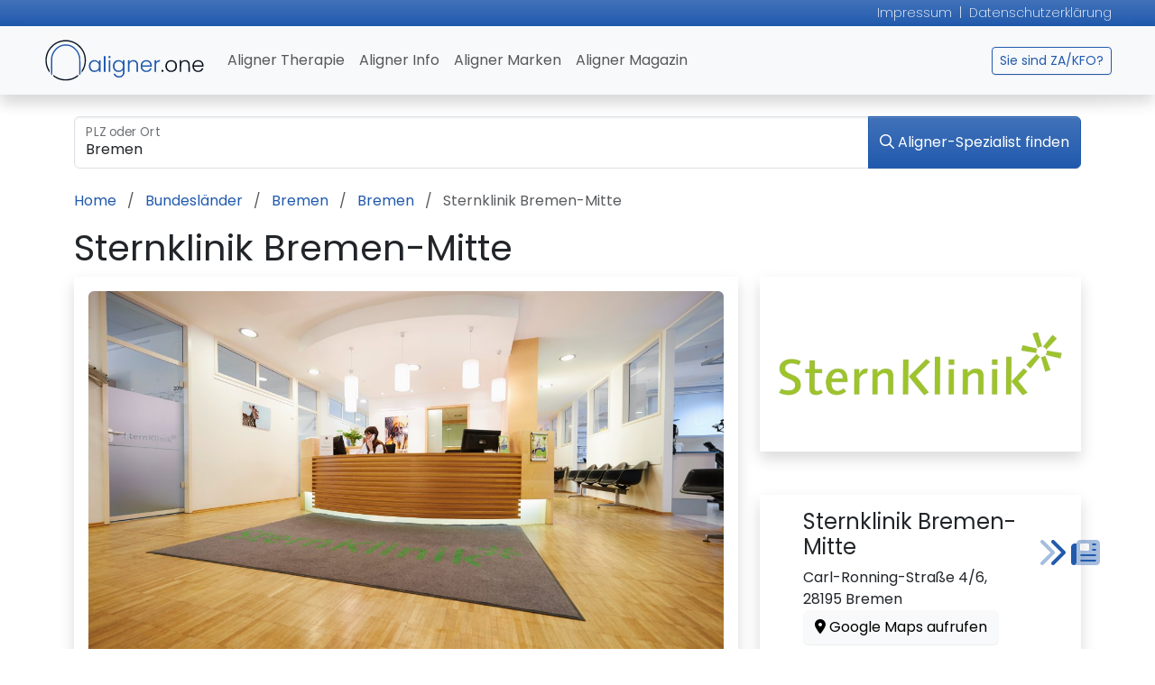

--- FILE ---
content_type: text/html; charset=UTF-8
request_url: https://www.aligner.one/aligner-spezialisten/sternklinik-bremen-mitte
body_size: 11552
content:
<!DOCTYPE html>
<html lang="de" dir="ltr">
<head>
<meta http-equiv="content-type" content="text/html; charset=utf-8">
<meta name="description" content="Sternklinik Bremen-Mitte ✓ Spezialisten für durchsichtige Zahnspangen in Bremen ✓ Jetzt Termin vereinbaren!">
<meta name="keywords" content="">
<meta name="generator" content="Marks11 2.9 using Zend Framework 1.11.5 visit Marks11 at www.Marks11.com for more information.">
<meta name="geo.region" content="">
<meta name="geo.placename" content="">
<meta name="geo.position" content="">
<meta name="ICBM" content="">
<meta name="dcterms.creator" content="L8M software GmbH visit us at www.L8M.com">
<meta name="dcterms.title" content="Sternklinik Bremen-Mitte">
<meta name="dcterms.description" content="Sternklinik Bremen-Mitte ✓ Spezialisten für durchsichtige Zahnspangen in Bremen ✓ Jetzt Termin vereinbaren!">
<meta name="dcterms.contributor" content="">
<meta name="dcterms.publisher" content="aligner.one">
<meta name="dcterms.rightsHolder" content="aligner.one">
<meta name="dcterms.dateCopyrighted" content="2026-01-31">
<meta name="robots" content="index, follow">
<meta name="viewport" content="width = device-width, initial-scale = 1.0">
<meta property="og:title" content="Sternklinik Bremen-Mitte">
<meta property="og:site_name" content="aligner.one">
<meta property="og:description" content="Sternklinik Bremen-Mitte ✓ Spezialisten für durchsichtige Zahnspangen in Bremen ✓ Jetzt Termin vereinbaren!">
<meta property="og:url" content="https://www.aligner.one/aligner-spezialisten/sternklinik-bremen-mitte">
<meta property="og:type" content="website">
<meta property="og:locale" content="de_DE">
<meta property="og:street-address" content="Scharnweberstraße 23">
<meta property="og:postal-code" content="10247">
<meta property="og:locality" content="Berlin">
<meta property="og:region" content="">
<meta property="og:country-name" content="Deutschland">
<meta property="og:email" content="">
<meta property="og:phone_number" content="">
<meta property="og:fax_number" content="">
<meta property="og:image" content="">
<meta property="place:location:latitude" content="">
<meta property="place:location:longitude" content="">
<meta name="thumbnail" content="https://www.aligner.one/mediafile/aligner_one-meta-thumbnail.svg">
<meta name="google-site-verification" content="Bsk2IfnIpbIeEQuOYr_l3UuqbpredWY3bQ6syEp1DXo">
<meta name="msvalidate.01" content="xxxxxxxx_xxxxxxxxxxxxxx_xxxxxx-xxxxxxx_xx">
<title>Sternklinik Bremen-Mitte</title>
<link href="https://www.aligner.one/blog/rss" rel="alternate" type="application/rss+xml" title="www.aligner.one - Blog">
<style media="all" crossorigin="anonymous">body>.modal,nav#mobile-menu,div.perm-bottommenu,div.page,.modal,div#L8M_blank,.jump-to-content{display:none}.jump-to-content{opacity:0}</style>
<link href="/favicon.ico" rel="icon" type="image/x-icon">
<link href="/mediafile/not_configured_331_331_58x12_58x12.png" rel="apple-touch-icon" type="image/png" sizes="58x58">
<link href="/mediafile/not_configured_331_331_76x16_76x16.png" rel="apple-touch-icon" type="image/png" sizes="76x76">
<link href="/mediafile/not_configured_331_331_80x17_80x17.png" rel="apple-touch-icon" type="image/png" sizes="80x80">
<link href="/mediafile/not_configured_331_331_87x18_87x18.png" rel="apple-touch-icon" type="image/png" sizes="87x87">
<link href="/mediafile/not_configured_331_331_114x24_114x24.png" rel="apple-touch-icon" type="image/png" sizes="114x114">
<link href="/mediafile/not_configured_331_331_120x25_120x25.png" rel="apple-touch-icon" type="image/png" sizes="120x120">
<link href="/mediafile/not_configured_331_331_128x27_128x27.png" rel="apple-touch-icon" type="image/png" sizes="128x128">
<link href="/mediafile/not_configured_331_331.png" rel="apple-touch-icon" type="image/png" sizes="152x152">
<link href="/mediafile/not_configured_331_331.png" rel="apple-touch-icon" type="image/png" sizes="167x167">
<link href="/mediafile/not_configured_331_331.png" rel="apple-touch-icon" type="image/png" sizes="180x180">
<link href="/mediafile/not_configured_331_331.png" rel="apple-touch-icon" type="image/png" sizes="256x256">
<link href="/mediafile/not_configured_331_331.png" rel="apple-touch-icon" type="image/png" sizes="512x512">
<link href="/mediafile/not_configured_331_331_58x12_58x12.png" rel="apple-touch-icon-precomposed" type="image/png" sizes="58x58">
<link href="/mediafile/not_configured_331_331_76x16_76x16.png" rel="apple-touch-icon-precomposed" type="image/png" sizes="76x76">
<link href="/mediafile/not_configured_331_331_80x17_80x17.png" rel="apple-touch-icon-precomposed" type="image/png" sizes="80x80">
<link href="/mediafile/not_configured_331_331_87x18_87x18.png" rel="apple-touch-icon-precomposed" type="image/png" sizes="87x87">
<link href="/mediafile/not_configured_331_331_114x24_114x24.png" rel="apple-touch-icon-precomposed" type="image/png" sizes="114x114">
<link href="/mediafile/not_configured_331_331_120x25_120x25.png" rel="apple-touch-icon-precomposed" type="image/png" sizes="120x120">
<link href="/mediafile/not_configured_331_331_128x27_128x27.png" rel="apple-touch-icon-precomposed" type="image/png" sizes="128x128">
<link href="/mediafile/not_configured_331_331.png" rel="apple-touch-icon-precomposed" type="image/png" sizes="152x152">
<link href="/mediafile/not_configured_331_331.png" rel="apple-touch-icon-precomposed" type="image/png" sizes="167x167">
<link href="/mediafile/not_configured_331_331.png" rel="apple-touch-icon-precomposed" type="image/png" sizes="180x180">
<link href="/mediafile/not_configured_331_331.png" rel="apple-touch-icon-precomposed" type="image/png" sizes="256x256">
<link href="/mediafile/not_configured_331_331.png" rel="apple-touch-icon-precomposed" type="image/png" sizes="512x512">
<link href="/mediafile/not_configured_331_331.png" rel="shortcut icon" type="image/png" sizes="192x192">
<link href="/mediafile/not_configured_331_331.png" rel="shortcut icon" type="image/png" sizes="196x196">
<link href="/mediafile/not_configured_331_331.png" rel="shortcut icon" type="image/png" sizes="512x512">
<link href="/mediafile/not_configured_331_331.png" rel="icon" type="image/png" sizes="228x228">
<link href="/mediafile/not_configured_331_331.png" rel="msapplication-TileImage" type="image/png">
<script type="application/ld+json">
				{
					"@context": "http://schema.org",
					"@graph":[
						{
							"@type": "Place",
							"geo": {
								"@type": "GeoCoordinates",
								"latitude": "52.513153",
								"longitude": "13.4651618"
							},
							"name": "aligner.one by L8M software GmbH"
						},
				{
					"@type": "Dentist",
					
					"logo": "https://www.aligner.one/mediafile/sternklinik-bremen-mitte-logo.png",
				
					
					"image": "https://www.aligner.one/mediafile/sternklinik-bremen-empfang.jpg",
				
					
					"url": "https://www.sternklinik.net/",
				
					"name": "Sternklinik Bremen-Mitte",
					"address":
					{
						"@type": "PostalAddress",
						"addressLocality": "Bremen",
						"addressRegion": "HB",
						"addressCountry": "DE",
						"postalCode": "28195",
						"streetAddress": "Carl-Ronning-Straße 4/6"
					},
					"telephone": "+49421168340"
				
				}
			,
						
			{
				"@type": "LocalBusiness",
				"logo": "https://www.aligner.one/mediafile/aligner-one-logo-web.svg",
				"image": "https://www.aligner.one/mediafile/aligner-one-logo-web.svg",
				"url": "https://www.aligner.one/",
				"name": "aligner.one by L8M software GmbH",
				"address":
				{
					"@type": "PostalAddress",
					"addressLocality": "Berlin",
					"addressRegion": "BE",
					"addressCountry": "DE",
					"postalCode": "10247",
					"streetAddress": "Scharnweberstraße 23"
				},
				"telephone": "+4930805888860"
				
			}
		
						,
						{
							"@type": "WebSite",
							"@id":"https://www.aligner.one/#website",
							"url": "https://www.aligner.one",
							"name": "aligner.one"
							
						},
						{
							"@type":"ImageObject",
							"@id":"https://www.aligner.one/#primaryimage",
							"url":"https://www.aligner.one/mediafile/aligner-one-logo-web.svg"
						},
						{
							"@type": "WebPage",
							"url": "https://www.aligner.one/aligner-spezialisten/sternklinik-bremen-mitte",
							"name": "Sternklinik Bremen-Mitte",
							"inLanguage": "de-DE",
							"isPartOf":{
								"@id":"https://www.aligner.one/#website"
							},
							"primaryImageOfPage":{
								"@id":"https://www.aligner.one/#primaryimage"
							},
							"description":"Sternklinik Bremen-Mitte ✓ Spezialisten für durchsichtige Zahnspangen in Bremen ✓ Jetzt Termin vereinbaren!",
							"breadcrumb":{
								"@id":"https://www.aligner.one/#breadcrumb"
							}
						},
						{
							"@type":"BreadcrumbList",
							"@id":"https://www.aligner.one/#breadcrumb",
							"itemListElement":[
								
				{
					"@type": "ListItem",
					"position": 1,
					"item": {
						"@type": "WebPage",
						"@id": "/",
						"url": "/",
						"name": "Home"
					}
				},
			
				{
					"@type": "ListItem",
					"position": 2,
					"item": {
						"@type": "WebPage",
						"@id": "/bundeslaender",
						"url": "/bundeslaender",
						"name": "Bundesländer"
					}
				},
			
				{
					"@type": "ListItem",
					"position": 3,
					"item": {
						"@type": "WebPage",
						"@id": "/bundeslaender/bremen",
						"url": "/bundeslaender/bremen",
						"name": "Bremen"
					}
				},
			
				{
					"@type": "ListItem",
					"position": 4,
					"item": {
						"@type": "WebPage",
						"@id": "/zahnspange/durchsichtige-zahnschienen-bremen",
						"url": "/zahnspange/durchsichtige-zahnschienen-bremen",
						"name": "Bremen"
					}
				},
			
				{
					"@type": "ListItem",
					"position": 5,
					"item": {
						"@type": "WebPage",
						"@id": "/aligner-spezialisten/durchsichtige-zahnschienen-bremen",
						"url": "/aligner-spezialisten/durchsichtige-zahnschienen-bremen",
						"name": "Sternklinik Bremen-Mitte"
					}
				}
			
							]
						}
						
						
						
						
						
					]
				}
			</script>
<meta name="facebook-domain-verification" content="cbr93187u3by5ux0l1queeavm5272k"/>
<style media="all" crossorigin="anonymous">@import url(/fonts/fontawesome/6.4.2/css/all.min.css);@import url(/fonts/google/Poppins/import.css);</style><link href="/js/jquery/plugins/OwlCarousel2/dist/assets/A.owl.carousel.min.css,qversion=1742555571.pagespeed.cf.UqWZCsy7UV.css" media="all" rel="stylesheet" type="text/css" crossorigin="anonymous"><style media="all" crossorigin="anonymous">.owl-theme .owl-dots,.owl-theme .owl-nav{text-align:center;-webkit-tap-highlight-color:transparent}.owl-theme .owl-nav{margin-top:10px}.owl-theme .owl-nav [class*="owl-"]{color:#fff;font-size:14px;margin:5px;padding:4px 7px;background:#d6d6d6;display:inline-block;cursor:pointer;border-radius:3px}.owl-theme .owl-nav [class*="owl-"]:hover{background:#869791;color:#fff;text-decoration:none}.owl-theme .owl-nav .disabled{opacity:.5;cursor:default}.owl-theme .owl-nav.disabled+.owl-dots{margin-top:10px}.owl-theme .owl-dots .owl-dot{display:inline-block;zoom:1}.owl-theme .owl-dots .owl-dot span{width:15px;height:15px;margin:5px 7px;background:#d6d6d6;display:block;-webkit-backface-visibility:visible;transition:opacity .2s ease;box-shadow:0 0 3px black;border-radius:30px}.owl-theme .owl-dots .owl-dot.active span,.owl-theme .owl-dots .owl-dot:hover span{background:#869791}</style><link href="/frameworks/default/bootstrap53/bootstrap/dist/css/A.bootstrap-utilities.min.css,qversion=1742555461.pagespeed.cf.mYh3l3Vypp.css" media="all" rel="stylesheet" type="text/css" crossorigin="anonymous"><link href="/frameworks/default/bootstrap53/bootstrap/dist/css/A.bootstrap.min.css,qversion=1742555456.pagespeed.cf.kcTeAEfeIA.css" media="all" rel="stylesheet" type="text/css" crossorigin="anonymous"><link href="/frameworks/default/bootstrap53/bootstrap/dist/css/A.bootstrap-grid.min.css,qversion=1742555459.pagespeed.cf.lDX6GG-fR4.css" media="all" rel="stylesheet" type="text/css" crossorigin="anonymous"><link href="/js/jquery/plugins/mburger/dist/A.mburger.css,qversion=1742555433.pagespeed.cf.AEKF9MSJ_S.css" media="all" rel="stylesheet" type="text/css" crossorigin="anonymous"><link href="/js/jquery/plugins/jquery.mmenu/A.jquery.mmenu.all.css,qversion=1742555374.pagespeed.cf.9AZf2JFO6H.css" media="all" rel="stylesheet" type="text/css" crossorigin="anonymous"><style media="all" crossorigin="anonymous">[class*=mm-menu_pagedim].mm-menu_opened~.mm-wrapper__blocker{opacity:0}.mm-wrapper_opening [class*=mm-menu_pagedim].mm-menu_opened~.mm-wrapper__blocker{opacity:.3;-webkit-transition:opacity .4s ease .4s;-o-transition:opacity .4s ease .4s;transition:opacity .4s ease .4s}.mm-menu_opened.mm-menu_pagedim~.mm-wrapper__blocker{background:inherit}.mm-menu_opened.mm-menu_pagedim-black~.mm-wrapper__blocker{background:#000}.mm-menu_opened.mm-menu_pagedim-white~.mm-wrapper__blocker{background:#fff}</style><style media="all" crossorigin="anonymous">body{}h1{}h2{}h3{}h4{}p,ul,blockquote,pre,td,th,label{}p.small{}table{}dd{}</style><style media="all" crossorigin="anonymous">body{}h1,h2,h3,h4,h5,h6{}p{}em{}strong{}code{font-family:monospace}ul.error li{font-family:"Courier New",Courier,monospace;color:red}</style><link href="/css/default/screen/A.base.css,qversion=1744389528.pagespeed.cf.yRHBG29YcH.css" media="all" rel="stylesheet" type="text/css" crossorigin="anonymous"><style media="all" crossorigin="anonymous">body{}h1,h2,h3,h4,h5,h6{}p{}a,a:active,a:visited{}a:focus,a:hover{}em{}form label{}div#page{}body div#footer{}</style><style media="all" crossorigin="anonymous">div#zend{width:127px;height:25px;position:absolute;top:100%;left:100%;margin-left:-137px;margin-top:-35px}div#zend a,div#zend a:visited{display:block;width:127px;height:25px;background-image:url(/img/system/logo.zend.gif);background-repeat:no-repeat;background-position:0 0;text-indent:-9999px}div#zend a:focus,div#zend a:hover{background-position:0 -25px}</style><style media="all" crossorigin="anonymous">input{}textarea{}.form-group{margin-bottom:1rem}.jEditable form{display:inline-block}input[type="range"].form-control{padding:.375rem 0}input[type="file"].form-control{padding:.175rem .175rem}.form-element-element.is-invalid .form-check~.invalid-feedback,
.form-check.is-invalid .invalid-feedback {display:block}</style><style media="all" crossorigin="anonymous">div.box{border:1px solid;-moz-border-radius:10px;-webkit-border-radius:10px;border-radius:10px;padding:10px;margin-bottom:22px;position:relative}div.box h1:first-child,div.box h2:first-child,div.box h3:first-child{padding-top:0}div.box em{font-weight:bold}div.box h1,div.box h2,div.box h3{padding-bottom:6px}div.box h1:first-child,div.box h2:first-child,div.box h3:first-child{padding-top:0}div.box img.float,div.box img.float.left{float:left;margin-right:5px;margin-bottom:5px}div.box img.float.right{float:right;margin-right:0;margin-left:5px}div.box img.border{padding:1px}div.box img.ajax-load{position:absolute;top:10px;right:10px}div.box.debug ul.iconized,div.box.debug ul.array-show{font-family:"Courier New",Courier,monospace}</style><style media="all" crossorigin="anonymous">div.box{border-color:#ccc;background-color:#fff;background:rgba(255,255,255,.5)}div.box em{color:#333}div.box img.border{border:1px solid #fff}div.box.system{background-color:#f8f8f8;border-color:#ccc}div.box.debug{border-color:#ccc;background-color:#f9f7ba}</style><style media="all" crossorigin="anonymous">ul.iconized{margin-bottom:0}ul.iconized li{background-position:0 2px;background-repeat:no-repeat;padding-left:25px;padding-bottom:6px;text-align:left}ul.iconized li.last,ul.iconized li.pb-0{margin-bottom:0!important;padding-bottom:0!important}ul.iconized.float li{float:left;background-position:-2px 0;background-repeat:no-repeat;padding-left:25px;padding-right:10px}ul.iconized.inline li{float:left;background-position:-2px -4px;background-repeat:no-repeat;padding-left:25px;padding-right:10px;line-height:15px}ul.iconized.small li{float:left;background-position:-2px -4px;background-repeat:no-repeat;padding-left:25px;padding-right:10px;padding-bottom:5px;line-height:17px}a.iconized,a.iconized:link,a.iconized:active,a.iconized:visited,a.iconized:focus,a.iconized:hover{background-position:5px 5px;background-repeat:no-repeat;padding-left:25px;line-height:25px;padding-top:5px;padding-bottom:5px}</style><style media="all" crossorigin="anonymous">ul.iconized li.exclamation{background-image:url(/img/default/icon/xexclamation.png.pagespeed.ic.94__-2W9rf.webp)}ul.iconized li.help-edit{background-image:url(/img/default/icon/xhelp_edit.png.pagespeed.ic.__ihYn4LAo.webp)}ul.iconized li.error{background-image:url(/img/default/icon/xerror.png.pagespeed.ic.kRs8OWOIgZ.webp)}ul.iconized li.image-replace{background-image:url(/img/default/icon/ximage_replace.png.pagespeed.ic.S81ysmvfWJ.webp)}</style><link href="/css/default/screen/A.responsive.css,qversion=1742555083.pagespeed.cf.DJlNitkHlN.css" media="all" rel="stylesheet" type="text/css" crossorigin="anonymous"><link href="/css/default/print/A.base.css,qversion=1742555082.pagespeed.cf.vUVU6SqUsd.css" media="print" rel="stylesheet" type="text/css" crossorigin="anonymous"><link href="/css/default/screen/custom/base.css?version=1742555215" media="all" rel="stylesheet" type="text/css" crossorigin="anonymous"></head>
<body itemscope itemtype="http://schema.org/WebPage" class="default-doctors-office-index doNotShowCookieWarningMessage" data-spy="scroll" data-target="#myScrollSpy" data-slidertitleprev="Zurück" data-slidertitlenext="Vor" data-baseurl="/">
<!--googleoff: all-->
<a class="jump-to-content btn btn-lg btn-outline-primary d-none d-xl-block jump-to-content--mainmenu-desktop" href="#navigation">Zur Hauptnavigation springen</a>
<a class="jump-to-content btn btn-lg btn-outline-primary d-block d-xl-none jump-to-content--mainmenu-mobile" href="#mobile-menu-button">Zur Hauptnavigation springen</a>
<a class="jump-to-content btn btn-lg btn-outline-primary jump-to-content--main" href="#main">Zum Inhalt springen</a>
<a class="jump-to-content btn btn-lg btn-outline-primary jump-to-content--footer" href="#footer">Zum Fußbereich springen</a>
<!--googleon: all-->
<nav id="mobile-menu" data-titleimage="/mediafile/aligner-one-logo-light.svg" data-titletext="Menü" data-legalnoticelink="/impressum" data-legalnoticename="Impressum" data-privacylink="/datenschutz" data-privacyname="Datenschutzerklärung">
<ul id="ulmobilemenu" class="mobilemenu">
<li id="limobilemenumenu-13" class="nav-item">
<a id="idmenu-limobilemenu13" title="Aligner Therapie" class="nav-link" href="/">Aligner Therapie</a>
<ul id="ulmobilemenu-13">
<li id="limobilemenumenu-" class="nav-item">
<a id="idmenu-limobilemenu" title="Alle Städte" class="nav-link" href="/bundeslaender">Alle Städte</a>
</li>
<li id="limobilemenumenu-" class="nav-item">
<a id="idmenu-limobilemenu" title="Aligner Therapie Berlin" class="nav-link" href="/zahnspange/durchsichtige-zahnschienen-berlin">Aligner Therapie Berlin</a>
</li>
<li id="limobilemenumenu-" class="nav-item">
<a id="idmenu-limobilemenu" title="Aligner Therapie Bremen" class="nav-link" href="/zahnspange/durchsichtige-zahnschienen-bremen">Aligner Therapie Bremen</a>
</li>
<li id="limobilemenumenu-" class="nav-item">
<a id="idmenu-limobilemenu" title="Aligner Therapie Bremerhaven" class="nav-link" href="/zahnspange/durchsichtige-zahnschienen-bremerhaven">Aligner Therapie Bremerhaven</a>
</li>
<li id="limobilemenumenu-" class="nav-item">
<a id="idmenu-limobilemenu" title="Aligner Therapie Dortmund" class="nav-link" href="/zahnspange/durchsichtige-zahnschienen-dortmund">Aligner Therapie Dortmund</a>
</li>
<li id="limobilemenumenu-" class="nav-item">
<a id="idmenu-limobilemenu" title="Aligner Therapie Düsseldorf" class="nav-link" href="/zahnspange/durchsichtige-zahnschienen-duesseldorf">Aligner Therapie Düsseldorf</a>
</li>
<li id="limobilemenumenu-" class="nav-item">
<a id="idmenu-limobilemenu" title="Aligner Therapie Essen" class="nav-link" href="/zahnspange/durchsichtige-zahnschienen-essen">Aligner Therapie Essen</a>
</li>
<li id="limobilemenumenu-" class="nav-item">
<a id="idmenu-limobilemenu" title="Aligner Therapie Frankfurt" class="nav-link" href="/zahnspange/durchsichtige-zahnschienen-frankfurt">Aligner Therapie Frankfurt</a>
</li>
<li id="limobilemenumenu-" class="nav-item">
<a id="idmenu-limobilemenu" title="Aligner Therapie Hamburg" class="nav-link" href="/zahnspange/durchsichtige-zahnschienen-hamburg">Aligner Therapie Hamburg</a>
</li>
<li id="limobilemenumenu-" class="nav-item">
<a id="idmenu-limobilemenu" title="Aligner Therapie Hannover" class="nav-link" href="/zahnspange/durchsichtige-zahnschienen-hannover">Aligner Therapie Hannover</a>
</li>
<li id="limobilemenumenu-" class="nav-item">
<a id="idmenu-limobilemenu" title="Aligner Therapie Köln" class="nav-link" href="/zahnspange/durchsichtige-zahnschienen-koeln">Aligner Therapie Köln</a>
</li>
<li id="limobilemenumenu-" class="nav-item">
<a id="idmenu-limobilemenu" title="Aligner Therapie Leipzig" class="nav-link" href="/zahnspange/durchsichtige-zahnschienen-leipzig">Aligner Therapie Leipzig</a>
</li>
<li id="limobilemenumenu-" class="nav-item">
<a id="idmenu-limobilemenu" title="Aligner Therapie München" class="nav-link" href="/zahnspange/durchsichtige-zahnschienen-muenchen">Aligner Therapie München</a>
</li>
</ul>
</li>
<li id="limobilemenumenu-15" class="nav-item">
<a id="idmenu-limobilemenu15" title="Aligner Info" class="nav-link" href="/durchsichtige-zahnschienen">Aligner Info</a>
<ul id="ulmobilemenu-15">
<li id="limobilemenumenu-39" class="nav-item">
<a id="idmenu-limobilemenu39" title="Durchsichtige Zahnspangen" class="nav-link" href="/durchsichtige-zahnspangen">Durchsichtige Zahnspangen</a>
</li>
<li id="limobilemenumenu-42" class="nav-item">
<a id="idmenu-limobilemenu42" title="Kosten Ablauf Dauer" class="nav-link" href="/zahnschienen-kosten-ablauf-dauer">Kosten Ablauf Dauer</a>
</li>
<li id="limobilemenumenu-40" class="nav-item">
<a id="idmenu-limobilemenu40" title="Vorher-Nachher Bilder" class="nav-link" href="/vorher-nachher-bilder">Vorher-Nachher Bilder</a>
</li>
<li id="limobilemenumenu-44" class="nav-item">
<a id="idmenu-limobilemenu44" title="Zahnfehlstellungen" class="nav-link" href="/zahnfehlstellungen">Zahnfehlstellungen</a>
</li>
<li id="limobilemenumenu-43" class="nav-item">
<a id="idmenu-limobilemenu43" title="Spezialisten Videos" class="nav-link" href="/zahnschienen-spezialisten-videos">Spezialisten Videos</a>
</li>
</ul>
</li>
<li id="limobilemenumenu-14" class="nav-item">
<a id="idmenu-limobilemenu14" title="Aligner Marken" class="nav-link" href="/aligner-marken-hersteller">Aligner Marken</a>
</li>
<li id="limobilemenumenu-33" class="nav-item">
<a id="idmenu-limobilemenu33" title="Aligner Magazin" class="nav-link" href="/blog">Aligner Magazin</a>
</li>
</ul>
</nav>
<div class="perm-bottommenu d-print-none d-sm-none position-fixed w-100">
<div class="row text-bg-light">
<div class="col-4 text-center">
<a href="mailto:info@aligner.one" class="d-inline-block p-3" title="E-Mail an uns senden">
<i class="fa fa-envelope fa-lg" aria-hidden="true"></i>
</a>
</div>
<div class="col-4 text-center position-relative">
<a href="tel:+4921117091342" class="d-inline-block px-5 pb-5 pt-4 position-absolute bg-white center-link phone" title="Anrufen">
<i class="fa fa-phone fa-2x ms-n1" aria-hidden="true"></i>
</a>
</div>
<div class="col-4 text-center">
</div>
</div>
</div>
<!--  page begin -->
<div class="page">
<!--googleoff: all-->
<a href="" class="d-print-none btn btn-link text-decoration-none p-0 back-to-content" rel="nofollow" tabindex="-1" aria-hidden="true" aria-label="zum Seiteninhalt" title="zum Seiteninhalt">
<i class="fad fa-chevron-double-right fa-2x" aria-hidden="true"></i> <i class="fa-duotone fa-newspaper fa-2x" aria-hidden="true"></i>
</a>
<!--googleon: all-->
<!-- header begin -->
<header class="d-print-none">
<div class="fixed-top">
<nav class="navbar navbar-expand navbar-dark text-bg-primary flex-column flex-column-reverse flex-sm-row align-items-start justify-content-end px-md-5 py-1 fw-light small make-it-gradient">
<div class="w-100 w-sm-auto text-end text-sm-right">
<a href="/impressum" class="link-light">Impressum</a>
&nbsp;|&nbsp;
<a href="/datenschutz" class="link-light">Datenschutzerklärung</a>
</div>
<div class="gradient-space position-absolute w-100 h-100 top-0 left-0"></div>
</nav>
<nav id="navigation" class="navbar navbar-expand navbar-light px-md-5 text-bg-light shadow">
<!-- logo begin -->
<a class="navbar-brand logo background-image background-size-contain background-position-start d-block" href="/" style="background-image:url(/mediafile/aligner-one-logo-web.svg)" tabindex="0">aligner.one</a>	<!-- logo end -->
<!-- menu begin -->
<ul id="ulmenu" class="navbar-nav d-none d-xl-flex me-auto menu text-start">
<li id="menu-13" class="nav-item">
<a id="idmenu-13" title="Aligner Therapie" class="nav-link" href="/">Aligner Therapie</a>
<ul id="ulmenu-13">
<li id="menu-" class="nav-item">
<a title="Alle Städte" class="nav-link" href="/bundeslaender">Alle Städte</a>
</li>
<li id="menu-" class="nav-item">
<a title="Aligner Therapie Berlin" class="nav-link" href="/zahnspange/durchsichtige-zahnschienen-berlin">Aligner Therapie Berlin</a>
</li>
<li id="menu-" class="nav-item">
<a title="Aligner Therapie Bremen" class="nav-link" href="/zahnspange/durchsichtige-zahnschienen-bremen">Aligner Therapie Bremen</a>
</li>
<li id="menu-" class="nav-item">
<a title="Aligner Therapie Bremerhaven" class="nav-link" href="/zahnspange/durchsichtige-zahnschienen-bremerhaven">Aligner Therapie Bremerhaven</a>
</li>
<li id="menu-" class="nav-item">
<a title="Aligner Therapie Dortmund" class="nav-link" href="/zahnspange/durchsichtige-zahnschienen-dortmund">Aligner Therapie Dortmund</a>
</li>
<li id="menu-" class="nav-item">
<a title="Aligner Therapie Düsseldorf" class="nav-link" href="/zahnspange/durchsichtige-zahnschienen-duesseldorf">Aligner Therapie Düsseldorf</a>
</li>
<li id="menu-" class="nav-item">
<a title="Aligner Therapie Essen" class="nav-link" href="/zahnspange/durchsichtige-zahnschienen-essen">Aligner Therapie Essen</a>
</li>
<li id="menu-" class="nav-item">
<a title="Aligner Therapie Frankfurt" class="nav-link" href="/zahnspange/durchsichtige-zahnschienen-frankfurt">Aligner Therapie Frankfurt</a>
</li>
<li id="menu-" class="nav-item">
<a title="Aligner Therapie Hamburg" class="nav-link" href="/zahnspange/durchsichtige-zahnschienen-hamburg">Aligner Therapie Hamburg</a>
</li>
<li id="menu-" class="nav-item">
<a title="Aligner Therapie Hannover" class="nav-link" href="/zahnspange/durchsichtige-zahnschienen-hannover">Aligner Therapie Hannover</a>
</li>
<li id="menu-" class="nav-item">
<a title="Aligner Therapie Köln" class="nav-link" href="/zahnspange/durchsichtige-zahnschienen-koeln">Aligner Therapie Köln</a>
</li>
<li id="menu-" class="nav-item">
<a title="Aligner Therapie Leipzig" class="nav-link" href="/zahnspange/durchsichtige-zahnschienen-leipzig">Aligner Therapie Leipzig</a>
</li>
<li id="menu-" class="nav-item">
<a title="Aligner Therapie München" class="nav-link" href="/zahnspange/durchsichtige-zahnschienen-muenchen">Aligner Therapie München</a>
</li>
</ul>
</li>
<li id="menu-15" class="nav-item">
<a id="idmenu-15" title="Aligner Info" class="nav-link" href="/durchsichtige-zahnschienen">Aligner Info</a>
<ul id="ulmenu-15">
<li id="menu-39" class="nav-item">
<a id="idmenu-39" title="Durchsichtige Zahnspangen" class="nav-link" href="/durchsichtige-zahnspangen">Durchsichtige Zahnspangen</a>
</li>
<li id="menu-42" class="nav-item">
<a id="idmenu-42" title="Kosten Ablauf Dauer" class="nav-link" href="/zahnschienen-kosten-ablauf-dauer">Kosten Ablauf Dauer</a>
</li>
<li id="menu-40" class="nav-item">
<a id="idmenu-40" title="Vorher-Nachher Bilder" class="nav-link" href="/vorher-nachher-bilder">Vorher-Nachher Bilder</a>
</li>
<li id="menu-44" class="nav-item">
<a id="idmenu-44" title="Zahnfehlstellungen" class="nav-link" href="/zahnfehlstellungen">Zahnfehlstellungen</a>
</li>
<li id="menu-43" class="nav-item">
<a id="idmenu-43" title="Spezialisten Videos" class="nav-link" href="/zahnschienen-spezialisten-videos">Spezialisten Videos</a>
</li>
</ul>
</li>
<li id="menu-14" class="nav-item">
<a id="idmenu-14" title="Aligner Marken" class="nav-link" href="/aligner-marken-hersteller">Aligner Marken</a>
</li>
<li id="menu-33" class="nav-item">
<a id="idmenu-33" title="Aligner Magazin" class="nav-link" href="/blog">Aligner Magazin</a>
</li>
</ul>
<!-- menu end -->
<div class="ms-auto text-end d-none d-lg-block">
<a href="/aligner-marketing" class="btn btn-outline-primary btn-sm">
Sie sind ZA/KFO?
</a>
</div>
<!-- language menu begin -->
<!-- language menu end -->
<a rel="nofollow" role="button" href="/shop/cart" class="update-cart-badge btn btn-link position-relative ms-auto ms-lg-1 d-none" aria-label="Warenkorb" title="Warenkorb"><i class="fa-duotone fa-bag-shopping fa-2xl"></i></a>
<div class="d-inline-block d-xl-none mobile-burger">
<a role="button" href="#mobile-menu" id="mobile-menu-button" class="link-primary mobile-menu-bars mobile-menu-bars-only text-decoration-none mburger mburger--collapse" aria-label="Menü" title="Menü">
<b></b>
<b></b>
<b></b>
<span class="bigger text-uppercase d-none d-sm-inline">Menü</span>
</a>
</div>
</nav>
</div>
<nav class="navbar navbar-expand navbar-dark text-bg-primary shadow d-lg-none second-navline">
<a href="/aligner-marketing" class="btn btn-outline-light btn-sm me-auto">
Sie sind ZA/KFO?
</a>
</nav>
<div class="header-image position-relative shadow empty-header"></div>
</header>
<div class="d-none d-print-block">
<a class="navbar-brand logo background-image background-size-contain background-position-start d-block" href="/" style="background-image:url(/mediafile/aligner-one-logo-web.svg)">aligner.one</a>	</div>
<!-- header end -->
<!-- content begin -->
<main id="main" class="flex-grow-1 pb-5 position-relative ">
<div class="container">
<form class="w-100 my-4" id="form_zip_city">
<div class="input-group flex-nowrap">
<div class="form-floating flex-grow-1">
<input type="text" class="form-control" id="search_zip_city" placeholder="PLZ oder Ort" autocomplete="off" value="Bremen">
<label for="search_zip_city">PLZ oder Ort</label>
</div>
<button class="btn btn-primary" type="button" id="show_city" data-url="/city/find/name/%7BCITY_NAME%7D"><i class="fa-regular fa-magnifying-glass"></i> <span class="d-none d-sm-inline">Aligner-Spezialist finden</span></button>
</div>
</form>
</div>
<nav aria-label="breadcrumb" class="">
<ol class="breadcrumb container position-static flex-nowrap flex-print-wrap text-nowrap text-print-wrap overflow-scroll-horizontal overflow-scroll-print-auto">
<li class="breadcrumb-item ">
<a href="/">
Home
</a>
</li>
<li class="breadcrumb-item ">
<a href="/bundeslaender">
Bundesländer
</a>
</li>
<li class="breadcrumb-item ">
<a href="/bundeslaender/bremen">
Bremen
</a>
</li>
<li class="breadcrumb-item ">
<a href="/zahnspange/durchsichtige-zahnschienen-bremen">
Bremen
</a>
</li>
<li class="breadcrumb-item active" aria-current="page">
Sternklinik Bremen-Mitte
</li>
</ol>
</nav>
<div class="container check-container">
<div class="row check-row">
<div class="col-md-12 content check-content position-relative">
<noscript>
<div class="text-danger rounded border border-danger mt-3 mb-3 p-2">
Ihr Browser unterstützt kein JavaScript. Einige Funktionen stehen für Sie daher nicht zur Verfügung.
</div>
</noscript>
<div role="banner">
<h1 class="headline">Sternklinik Bremen-Mitte</h1>
</div>
<div role="main">
<div class="row">
<div class="col-lg-8">
<div class="h-100 w-100 d-flex flex-column">
<div class="flex-grow-1 shadow p-3">
<div class="mb-5">
<div class="owl-carousel owl-theme l8m-gallery" id="gallery-sternklinik-bremen-mitte">
<div class="item">
<div class="background-image w-100 h-100 rounded" style="background-image:url(/mediafile/xsternklinik-bremen-empfang.jpg.pagespeed.ic.VTkldPrULE.webp)"></div>
</div>
<div class="item">
<div class="background-image w-100 h-100 rounded" style="background-image:url(/mediafile/xsternklinik-bremen-empfang-2.jpg.pagespeed.ic.1sdxv4yJGV.webp)"></div>
</div>
</div>
</div>
<h2>Gesunde und gerade Z&#228;hne f&#252;r ein Leben lang</h2>
<p>Egal, ob es um Zahnfehlstellungen, Beschwerden im Kiefergelenk oder die damit verbundenen Kopf- und R&#252;ckenschmerzen geht &#8211; das Team der Kieferorthop&#228;den in der SternKlinik in Bremen-Mitte und Schwachhausen verfolgt einen ganzheitlichen Ansatz, um langfristiges Gleichgewicht in Funktion, Stabilit&#228;t und &#196;sthetik zu erreichen. Dabei legen wir gro&#223;en Wert auf sanfte Therapiemethoden und bem&#252;hen uns, Zahnentfernungen zu vermeiden, wann immer es m&#246;glich ist.</p>
</div>
</div>
</div>
<div class="col-lg-4">
<div class="w-100 h-100 d-felx flex-column">
<div class="shadow p-3 mb-xl-5 mb-3 text-center">
<picture class="">
<source media="(min-width: 576px)" srcset="/mediafile/sternklinik-bremen-mitte-logo.webp" type="image/webp">
<source media="(min-width: 576px)" srcset="/mediafile/sternklinik-bremen-mitte-logo.png" type="image/png">
<source media="(min-width: 420px)" srcset="/mediafile/sternklinik-bremen-mitte-logo_3.webp" type="image/webp">
<source media="(min-width: 420px)" srcset="/mediafile/sternklinik-bremen-mitte-logo_3.png" type="image/png">
<source media="(min-width: 320px)" srcset="/mediafile/sternklinik-bremen-mitte-logo_2.webp" type="image/webp">
<source media="(min-width: 320px)" srcset="/mediafile/sternklinik-bremen-mitte-logo_2.png" type="image/png">
<img width="600" height="300" class="img-fluid no-auto-picture" src="/mediafile/xsternklinik-bremen-mitte-logo.png.pagespeed.ic.Gpl2Ah2Plw.webp" alt="Sternklinik Bremen-Mitte Logo">
</picture>
</div>
<div class="shadow px-5 py-3 flex-grow-1">
<h3 class="h4">Sternklinik Bremen-Mitte</h3>
<p>
Carl-Ronning-Straße 4/6,<br>
28195 Bremen
<br>
<a href="https://maps.app.goo.gl/rm3cCSLjc1Y3xNTY6" class="btn btn-light external and-check-me" data-type="url_google_maps" data-short="sternklinik-bremen-mitte"><i class="fa-solid fa-location-dot"></i> Google Maps aufrufen</a>
</p>
<hr>
<ul class="fa-ul">
<li><span class="fa-li"><i class="fa-regular fa-phone"></i></span> <a class="check-me" href="tel:+49421168340" data-type="phone" data-short="sternklinik-bremen-mitte">+49 421 - 168340</a></li><li><span class="fa-li"><i class="fa-regular fa-envelope"></i></span> <a class="check-me" href="mailto:rezeption.kfo@sternklinik.net" data-type="email" data-short="sternklinik-bremen-mitte">rezeption.kfo@sternklinik.net</a></li><li><span class="fa-li"><i class="fa-regular fa-globe"></i></span> <a class="external and-check-me" href="https://www.sternklinik.net/" data-type="url_website" data-short="sternklinik-bremen-mitte">sternklinik.net</a></li>
</ul>
<hr>
<h4 class="my-4">Öffnungszeiten:</h4>
<p>
<span class="font-weight-bold">Montag:</span><br>
08:00 - 12:30 &amp; 13:30 - 17:30
</p>
<p>
<span class="font-weight-bold">Dienstag:</span><br>
08:00 - 12:30 &amp; 13:30 - 17:30
</p>
<p>
<span class="font-weight-bold">Mittwoch:</span><br>
08:00 - 12:30 &amp; 13:30 - 18:00
</p>
<p>
<span class="font-weight-bold">Donnerstag:</span><br>
08:00 - 12:30 &amp; 13:30 - 18:00
</p>
<p>
<span class="font-weight-bold">Freitag:</span><br>
08:00 - 17:00
</p>
<p>
<span class="font-weight-bold">Samstag, Sonntag:</span><br>
geschlossen
</p>
<hr>
<a class="btn btn-block btn-primary text-white my-3 external and-check-me" href="https://www.sternklinik.net/fachbereich/kieferorthop%C3%A4die" data-type="url_appointment" data-short="sternklinik-bremen-mitte" rel="nofollow"><i class="fa-light fa-calendar-clock"></i> Termin vereinbaren</a>
</div>
<div class="shadow p-3">
<h3 class="my-3">Verwendete Aligner:</h3>
<ul class="fa-ul text-info bigger">
<li><span class="fa-li"><i class="fa-regular fa-check"></i></span> Invisalign®</li>
<li><span class="fa-li"><i class="fa-regular fa-check"></i></span> StarLigner</li>
</ul>
</div>
</div>
</div>
</div>
<div class="row mt-5 pt-5">
<div class="col-12 text-center mb-3">
<h2>Spezialisten für durchsichtige Zahnspangen in Sternklinik Bremen-Mitte:</h2>
</div>
<div class="col-md-4 mt-3">
<div class="card w-100 h-100 border-0 shadow">
<div class="position-relative">
<picture class="">
<source media="(min-width: 420px)" srcset="/mediafile/fza-dr-thedens.webp" type="image/webp">
<source media="(min-width: 420px)" srcset="/mediafile/fza-dr-thedens.jpg" type="image/jpeg">
<source media="(min-width: 320px)" srcset="/mediafile/fza-dr-thedens_419x419_419x419.webp" type="image/webp">
<source media="(min-width: 320px)" srcset="/mediafile/fza-dr-thedens_419x419_419x419.jpg" type="image/jpeg">
<img width="450" height="450" class=" card-img-top  no-auto-picture" src="/mediafile/xfza-dr-thedens.jpg.pagespeed.ic.qPK3pnQDrg.webp" alt="Fachzahnarzt f&uuml;r Kieferorthop&auml;die Knut  Thedens">
</picture>
</div>
<div class="card-body ">
<div class="card-title h4 mb-0">Dr. Knut Thedens</div>
<div class="card-text ">Fachzahnarzt für Kieferorthopädie</div>
</div>
</div>
</div>
<div class="col-md-4 mt-3">
<div class="card w-100 h-100 border-0 shadow">
<div class="position-relative">
<picture class="">
<source media="(min-width: 420px)" srcset="/mediafile/miethe.webp" type="image/webp">
<source media="(min-width: 420px)" srcset="/mediafile/miethe.jpg" type="image/jpeg">
<source media="(min-width: 320px)" srcset="/mediafile/miethe_419x419_419x419.webp" type="image/webp">
<source media="(min-width: 320px)" srcset="/mediafile/miethe_419x419_419x419.jpg" type="image/jpeg">
<img width="450" height="450" class=" card-img-top  no-auto-picture" src="/mediafile/xmiethe.jpg.pagespeed.ic.UQmS1YZRHJ.webp" alt="Fachzahn&auml;rztin f&uuml;r Kieferorthop&auml;die Claudia  Miethe">
</picture>
</div>
<div class="card-body ">
<div class="card-title h4 mb-0">Claudia Miethe</div>
<div class="card-text ">Fachzahnärztin für Kieferorthopädie</div>
</div>
</div>
</div>
<div class="col-md-4 mt-3">
<div class="card w-100 h-100 border-0 shadow">
<div class="position-relative">
<picture class="">
<source media="(min-width: 420px)" srcset="/mediafile/fza-dr-zernial.webp" type="image/webp">
<source media="(min-width: 420px)" srcset="/mediafile/fza-dr-zernial.jpg" type="image/jpeg">
<source media="(min-width: 320px)" srcset="/mediafile/fza-dr-zernial_419x419_419x419.webp" type="image/webp">
<source media="(min-width: 320px)" srcset="/mediafile/fza-dr-zernial_419x419_419x419.jpg" type="image/jpeg">
<img width="450" height="450" class=" card-img-top  no-auto-picture" src="/mediafile/xfza-dr-zernial.jpg.pagespeed.ic.wWZp69q1Tw.webp" alt="Fachzahn&auml;rztin f&uuml;r Kieferorthop&auml;die Lotta Zernial">
</picture>
</div>
<div class="card-body ">
<div class="card-title h4 mb-0">Dr. Lotta Zernial</div>
<div class="card-text ">Fachzahnärztin für Kieferorthopädie</div>
</div>
</div>
</div>
<div class="col-md-4 mt-3">
<div class="card w-100 h-100 border-0 shadow">
<div class="position-relative">
<picture class="">
<source media="(min-width: 420px)" srcset="/mediafile/zernial_35.webp" type="image/webp">
<source media="(min-width: 420px)" srcset="/mediafile/zernial_35.jpg" type="image/jpeg">
<source media="(min-width: 320px)" srcset="/mediafile/zernial_35_419x419_419x419.webp" type="image/webp">
<source media="(min-width: 320px)" srcset="/mediafile/zernial_35_419x419_419x419.jpg" type="image/jpeg">
<img width="450" height="450" class=" card-img-top  no-auto-picture" src="/mediafile/xzernial_35.jpg.pagespeed.ic.dQv1g_WcEa.webp" alt="Fachzahnarzt f&uuml;r Kieferorthop&auml;die Peter Zernial">
</picture>
</div>
<div class="card-body ">
<div class="card-title h4 mb-0">Dr. Peter Zernial</div>
<div class="card-text ">Fachzahnarzt für Kieferorthopädie</div>
</div>
</div>
</div>
<div class="col-md-4 mt-3">
<div class="card w-100 h-100 border-0 shadow">
<div class="position-relative">
<picture class="">
<source media="(min-width: 420px)" srcset="/mediafile/thedens.webp" type="image/webp">
<source media="(min-width: 420px)" srcset="/mediafile/thedens.jpg" type="image/jpeg">
<source media="(min-width: 320px)" srcset="/mediafile/thedens_419x419_419x419.webp" type="image/webp">
<source media="(min-width: 320px)" srcset="/mediafile/thedens_419x419_419x419.jpg" type="image/jpeg">
<img width="450" height="450" class=" card-img-top  no-auto-picture" src="/mediafile/xthedens.jpg.pagespeed.ic.dqsL_eN-69.webp" alt="Fachzahnarzt f&uuml;r Kieferorthop&auml;die Cedric Thedens">
</picture>
</div>
<div class="card-body ">
<div class="card-title h4 mb-0">Dr. Cedric Thedens</div>
<div class="card-text ">Fachzahnarzt für Kieferorthopädie</div>
</div>
</div>
</div>
</div>
<div class="shadow px-5 pb-3 pt-5 mt-5 d-md-none">
<h3 class="h4">Sternklinik Bremen-Mitte</h3>
<p>
Carl-Ronning-Straße 4/6,<br>
28195 Bremen
<br>
<a href="https://maps.app.goo.gl/rm3cCSLjc1Y3xNTY6" class="btn btn-light external and-check-me" data-type="url_google_maps" data-short="sternklinik-bremen-mitte"><i class="fa-solid fa-location-dot"></i> Google Maps aufrufen</a>
</p>
<hr>
<ul class="fa-ul">
<li><span class="fa-li"><i class="fa-regular fa-phone"></i></span> <a class="check-me" href="tel:+49421168340" data-type="phone" data-short="sternklinik-bremen-mitte">+49 421 - 168340</a></li><li><span class="fa-li"><i class="fa-regular fa-envelope"></i></span> <a class="check-me" href="mailto:rezeption.kfo@sternklinik.net" data-type="email" data-short="sternklinik-bremen-mitte">rezeption.kfo@sternklinik.net</a></li><li><span class="fa-li"><i class="fa-regular fa-globe"></i></span> <a class="external and-check-me" href="https://www.sternklinik.net/" data-type="url_website" data-short="sternklinik-bremen-mitte">sternklinik.net</a></li>
</ul>
<hr>
<h4 class="my-4">Öffnungszeiten:</h4>
<p>
<span class="font-weight-bold">Montag:</span><br>
08:00 - 12:30 &amp; 13:30 - 17:30
</p>
<p>
<span class="font-weight-bold">Dienstag:</span><br>
08:00 - 12:30 &amp; 13:30 - 17:30
</p>
<p>
<span class="font-weight-bold">Mittwoch:</span><br>
08:00 - 12:30 &amp; 13:30 - 18:00
</p>
<p>
<span class="font-weight-bold">Donnerstag:</span><br>
08:00 - 12:30 &amp; 13:30 - 18:00
</p>
<p>
<span class="font-weight-bold">Freitag:</span><br>
08:00 - 17:00
</p>
<p>
<span class="font-weight-bold">Samstag, Sonntag:</span><br>
geschlossen
</p>
<hr>
<a class="btn btn-block btn-primary text-white my-3 external and-check-me" href="https://www.sternklinik.net/fachbereich/kieferorthop%C3%A4die" data-type="url_appointment" data-short="sternklinik-bremen-mitte" rel="nofollow"><i class="fa-light fa-calendar-clock"></i> Termin vereinbaren</a>
</div>
</div>
</div>
</div>
</div>
</main>
<!-- content end -->
<footer id="footer" class="d-print-none text-bg-dark shadow-back">
<div class="w-100 pt-4">
<div class="container-fluid px-md-5">
<div class="row justify-content-between pb-3">
<div class="col-sm-6 pb-2 pb-sm-0">
<a href="/" class="" aria-label="aligner.one" title="aligner.one"><img src="/mediafile/aligner-one-logo-footer-all-white.svg" alt="aligner.one" width="1374" height="350" class="w-290px no-auto-picture" loading="lazy"></a>
</div>
<div class="col-sm-6 text-end">
<a href="https://www.facebook.com/aligner.one" class="external link-light text-decoration-none" aria-label="facebook" title="facebook">
<i class="fa-brands fa-square-facebook fa-2xl"></i>
</a>
<a href="https://www.instagram.com/aligner.one/" class="external link-light text-decoration-none" aria-label="instagram" title="instagram">
<i class="fa-brands fa-square-instagram fa-2xl"></i>
</a>
<a href="https://twitter.com/aligner_one" class="external link-light text-decoration-none" aria-label="twitter" title="twitter">
<i class="fa-brands fa-square-x-twitter fa-2xl"></i>
</a>
<a href="https://www.youtube.com/channel/UChfF4MooeNfQVTek8nJUIUw" class="external link-light text-decoration-none" aria-label="youtube" title="youtube">
<i class="fa-brands fa-square-youtube fa-2xl"></i>
</a>
</div>
</div>
<div class="row justify-content-between py-5">
<div class="col-xl-10">
<div class="row">
<div class="col-md-6 col-xl-3 pb-3">
<div class="h4">Aligner Spezialisten</div>
<ul class="list-unstyled">
<li><a class="link-light" href="/bundeslaender">Alle Städte</a></li>
<li><a class="link-light" href="/zahnspange/durchsichtige-zahnschienen-berlin">Aligner Therapie Berlin</a></li>
<li><a class="link-light" href="/zahnspange/durchsichtige-zahnschienen-bremen">Aligner Therapie Bremen</a></li>
<li><a class="link-light" href="/zahnspange/durchsichtige-zahnschienen-dortmund">Aligner Therapie Dortmund</a></li>
<li><a class="link-light" href="/zahnspange/durchsichtige-zahnschienen-dresden">Aligner Therapie Dresden</a></li>
<li><a class="link-light" href="/zahnspange/durchsichtige-zahnschienen-duesseldorf">Aligner Therapie Düsseldorf</a></li>
<li><a class="link-light" href="/zahnspange/durchsichtige-zahnschienen-duisburg">Aligner Therapie Duisburg</a></li>
<li><a class="link-light" href="/zahnspange/durchsichtige-zahnschienen-essen">Aligner Therapie Essen</a></li>
<li><a class="link-light" href="/zahnspange/durchsichtige-zahnschienen-frankfurt">Aligner Therapie Frankfurt a.M.</a></li>
<li><a class="link-light" href="/zahnspange/durchsichtige-zahnschienen-hamburg">Aligner Therapie Hamburg</a></li>
<li><a class="link-light" href="/zahnspange/durchsichtige-zahnschienen-hannover">Aligner Therapie Hannover</a></li>
<li><a class="link-light" href="/zahnspange/durchsichtige-zahnschienen-koeln">Aligner Therapie Köln</a></li>
<li><a class="link-light" href="/zahnspange/durchsichtige-zahnschienen-leipzig">Aligner Therapie Leipzig</a></li>
<li><a class="link-light" href="/zahnspange/durchsichtige-zahnschienen-muenchen">Aligner Therapie München</a></li>
<li><a class="link-light" href="/zahnspange/durchsichtige-zahnschienen-stuttgart">Aligner Therapie Stuttgart</a></li>
<li><a class="link-light" href="/zahnspange/durchsichtige-zahnschienen-bremerhaven">Aligner Therapie Bremerhaven</a></li>
</ul>
</div>
<div class="col-md-6 col-xl-3 pb-3">
<div class="h4">Aligner Info</div>
<ul class="list-unstyled">
<li><a class="link-light" href="/durchsichtige-zahnspangen">Durchsichtige Zahnspangen</a></li>
<li><a class="link-light" href="/zahnschienen-kosten-ablauf-dauer">Kosten Ablauf Dauer</a></li>
<li><a class="link-light" href="/vorher-nachher-bilder">Vorher-Nachher Bilder</a></li>
<li><a class="link-light" href="/zahnschienen-spezialisten-videos">Spezialisten Videos</a></li>
</ul>
</div>
<div class="col-md-6 col-xl-3 pb-3">
<div class="h4">aligner.one</div>
<ul class="list-unstyled">
<li><a class="link-light" href="/unternehmen">Unternehmen</a></li>
<li><a class="link-light" href="/karriere">Karriere</a></li>
<li><a class="link-light" href="/aligner-marketing">Für Kieferorthopäd:innen</a></li>
<li><a class="link-light" href="/kontakt">Kontakt</a></li>
</ul>
</div>
<div class="col-md-6 col-xl-3 pb-3">
<div class="h4">Barrierefreiheit</div>
<ul class="list-unstyled">
<li><a class="link-light" href="/accessibility-statement">Barrierefreiheitserklärung</a></li>
<li><a class="link-light" href="/kontakt/barriere-melden">Barriere melden</a></li>
</ul>
</div>
<div class="col-md-6 col-xl-3 pb-3">
<div class="h4">Rechtliches</div>
<ul class="list-unstyled">
<li><a class="link-light" href="/allgemeine-geschaeftsbedingungen">Allgemeine Geschäftsbedingungen</a></li>
<li><a class="link-light" href="/widerrufsbelehrung">Widerrufsbelehrung</a></li>
</ul>
</div>
</div>
</div>
<div class="col-xl-2">
<!--googleoff: all-->
<div class="h4">
Hinweis:
</div>
<p class="">
Wir verwenden, wann immer es geht, geschlechtsneutrale Wortvarianten, jedoch findet sich im Textverlauf auch das generische Maskulinum. Selbstverständlich sind bei uns Personen jeder Geschlechtsidentität angesprochen und willkommen.
</p>
<!--googleon: all-->
</div>
</div>
</div>
</div>
<div class="w-100 text-bg-black pb-5 pb-sm-0">
<div class="container-fluid px-md-5">
<div class="row justify-content-between">
<div class="col-md-8 py-3 footer-legal-links">
<a href="/impressum" class="link-light">Impressum</a> | <a href="/datenschutz" class="link-light">Datenschutzerklärung</a> | <a href="/cookie-einstellungen" class="link-light">Cookie-Einstellungen</a> | <a href="/einstellung-zu-software-von-drittanbietern" class="link-light">Drittanbieter-Software-Einstellungen</a> | <a href="/kontakt" class="link-light">Kontakt</a>
</div>
<div class="col-md-4 py-3 text-end" role="contentinfo">
&copy; 2026 aligner.one
</div>
</div>
</div>
</div>
</footer>
<div class="d-none d-print-block" role="contentinfo">
aligner.one<br>
Scharnweberstraße 23<br>
10247 Berlin<br>
Deutschland
<hr>
&copy; 2026 aligner.one
</div>
<!--googleoff: all-->
<a href="" class="d-print-none btn btn-link p-0 back-to-top" rel="nofollow" aria-label="Zum Seitenanfang" title="Zum Seitenanfang">
<i class="fad fa-chevron-double-up fa-2x" aria-hidden="true"></i>
</a>
<!--googleon: all-->
</div>
<!-- page end -->
<div class="modal fade" id="headerCallBack" tabindex="-1" role="dialog" aria-labelledby="headerCallBackLabel" aria-hidden="true" aria-modal="true" data-bs-keyboard="true" data-bs-backdrop="true">
<div class="modal-dialog" role="document">
<div class="modal-content">
<div class="modal-header">
<div class="modal-title h5" id="headerCallBackLabel">Rückruf anfordern</div>
<button type="button" class="btn-close" data-bs-dismiss="modal" aria-label="Schließen"></button>
</div>
<div class="modal-body">
<p>
Sie haben Fragen rund um unsere Dienstleistungen?<br>
Wünschen Sie einfach ein persönliches Gespräch und möchten sich von unseren Mitarbeitern direkt beraten lassen? Dann nutzen Sie unseren kostenlosen Sofort-Rückruf-Service - Wir rufen Sie gerne auf unsere Kosten an!
</p>
<form id="formCallBack" enctype="application/x-www-form-urlencoded" method="post" role="form" action="/kontakt/rueckruf-anfordern"><div>
<div id="a493638810d259acc7f7ab2388ad62acSubmitted-container" class="form-element-container form-element-container-has-no-label control-group" style="display:none;"><div style="display:none;" class="form-element-element control">
<input type="hidden" name="a493638810d259acc7f7ab2388ad62acSubmitted" value="1ed953cec837363c16422c106cb6b5f6" id="a493638810d259acc7f7ab2388ad62acSubmitted"></div></div>
<div id="cbname-container" class="form-element-container form-element-input control-group"><div id="cbname-label" class="form-element-label"><label for="cbname" class="required">Ansprechpartner / Firma</label></div>
<div id="cbname-element" class="form-element-element control">
<input type="text" name="cbname" id="cbname" value="" class="form-control" autocomplete="name" required="required"></div></div>
<div id="cbphone-container" class="form-element-container form-element-input control-group"><div id="cbphone-label" class="form-element-label"><label for="cbphone" class="required">Telefon</label></div>
<div id="cbphone-element" class="form-element-element control">
<input type="text" name="cbphone" id="cbphone" value="" class="form-control" autocomplete="tel" required="required"></div></div>
<div id="cbcheck-container" class="form-element-container form-element-checkbox control-group"><div class="form-element-container form-element-container-has-no-label control-group"><div class="form-element-element form-element-element-content control"><p class="mb-3">Sie finden unsere Datenschutzerklärung <a href="/datenschutz" title="&raquo;Link zur Datenschutzerklärung&laquo;" class="external">&raquo;hier&laquo;</a>.</p></div></div><div id="cbcheck-label" class="form-element-label"><label for="cbcheck" class="required">Ich willige hiermit ein (Art. 6 Abs. 1 lit. a DSGVO), dass meine übermittelten persönlichen Daten gespeichert und verarbeitet werden dürfen. Ich versichere, dass ich über 16 Jahre alt bin bzw. die Zustimmung der / des Sorgeberechtigten zur Nutzung des Kontaktes und Weitergabe der Daten vorliegt. Die Datenschutz-Hinweise habe ich gelesen. Das Recht des Widerrufs ist mir bekannt.</label></div>
<div id="cbcheck-element" class="form-element-element control">
<input type="hidden" name="cbcheck" value=""><input type="checkbox" name="cbcheck" id="cbcheck" value="1" class="form-check-input" required="required"></div></div>
<div id="formCallBackSubmit-container" class="form-element-container form-element-container-has-no-label control-group"><div class="submit form-element-element control">
<input type="submit" name="formCallBackSubmit" id="formCallBackSubmit" value="Jetzt Rückruf anfordern" class="btn btn-primary"></div></div></div></form>
</div>
</div>
</div>
</div>
<div class="modal fade" id="modalForExternalLinks" tabindex="-1" role="dialog" aria-labelledby="modalForExternalLinksLabel" aria-hidden="true" aria-modal="true" data-bs-keyboard="true" data-bs-backdrop="true">
<div class="modal-dialog" role="document">
<div class="modal-content">
<div class="modal-header">
<div class="modal-title h5" id="modalForExternalLinksLabel">Externer Link</div>
<button type="button" class="btn-close" data-bs-dismiss="modal" aria-label="Schließen"></button>
</div>
<div class="modal-body">
<p class="own-url mb-0">
Der Link wird in einem neuen Tab/Fenster geöffnet.
</p>
<p class="foreign-url mb-0" data-text="Der&nbsp;Link&nbsp;mit&nbsp;der&nbsp;URL&nbsp;'{URL}' wird in einem neuen Tab/Fenster geöffnet.">
Der&nbsp;Link&nbsp;mit&nbsp;der&nbsp;URL&nbsp;'{URL}' wird in einem neuen Tab/Fenster geöffnet.
</p>
</div>
<div class="modal-footer">
<button type="button" class="btn btn-secondary" data-bs-dismiss="modal">
Schließen
</button>
<button type="button" class="btn btn-primary">Ok</button>
</div>
</div>
</div>
</div>
<div class="modal fade" id="modalForRedirectLinks" tabindex="-1" role="dialog" aria-labelledby="modalForRedirectLinksLabel" aria-hidden="true" aria-modal="true" data-bs-keyboard="true" data-bs-backdrop="true">
<div class="modal-dialog" role="document">
<div class="modal-content">
<div class="modal-header">
<div class="modal-title h5" id="modalForRedirectLinksLabel">Externe Weiterleitung</div>
<button type="button" class="btn-close" data-bs-dismiss="modal" aria-label="Schließen"></button>
</div>
<div class="modal-body">
<p class="info-to mb-0" data-textto="Der Link führt eine Weiterleitung aus zu '{TO}'." data-text="Der Link führt eine Weiterleitung aus." data-texttoexternal="Der Link führt eine Weiterleitung aus zu der externen Webseite von '{TO}'." data-textexternal="Der Link führt eine Weiterleitung zu einer externen Webseite aus.">
Der Link führt eine Weiterleitung aus zu '{TO}'.
</p>
</div>
<div class="modal-footer">
<button type="button" class="btn btn-secondary" data-bs-dismiss="modal">
Schließen
</button>
<button type="button" class="btn btn-primary">Ok</button>
</div>
</div>
</div>
</div>
<!--[if lte IE 6]> <link href="/css/default/screen/ie6.css?version=1742555083" media="screen" rel="stylesheet" type="text/css" crossorigin="anonymous" ><![endif]-->
<script src="/js/jquery/jquery-2.1.4.min.js+jquery-migrate-1.2.1.min.js.pagespeed.jc.QAZcouOUXc.js"></script><script>eval(mod_pagespeed_YnxWCYYgyH);</script>
<script>eval(mod_pagespeed_9wXwKGDvvM);</script>
<script src="/frameworks/default/bootstrap53/@popperjs/core/dist/umd/popper.min.js.pagespeed.jm.7Isu3bmLfj.js" crossorigin="anonymous"></script>	<script crossorigin="anonymous">$(document).ready(function(){var elem=null;if($('#l8m_system_back_after_save-label label').length==1){elem='#l8m_system_back_after_save-label label';}else
if($('#formCallBack input[type=submit]').length==1){elem='#formCallBack input[type=submit]';}else{elem='#formCallBack .btn-primary';}$(elem).before('<div class="required-form-hint"><span class="required-sign">*</span> Pflichtfeld</div>');});</script>
<script crossorigin="anonymous" src="/js/jquery/plugins/OwlCarousel2/dist/owl.carousel.min.js,qversion=1742555426.pagespeed.jm.s4EaKiqgWT.js"></script>
<script crossorigin="anonymous">$(document).ready(function(){$('#gallery-sternklinik-bremen-mitte').owlCarousel({loop:true,margin:10,nav:false,autoplay:true,autoplayTimeout:5000,autoplayHoverPause:true,responsive:{0:{items:1}}});});</script>
<script type="module" crossorigin="anonymous" src="/js/jquery/plugins/js-cookie/src/js.cookie.mjs?version=1742555425"></script>
<script type="module" crossorigin="anonymous" src="/js/prj/cookie-warning.js?version=1742555081"></script>
<script src="/js,_prj,_autocomplete.js,qversion==1742555081+frameworks,_default,_bootstrap53,_bootstrap,_dist,_js,_bootstrap.min.js,qversion==1742555464.pagespeed.jc.Qjg5Dwyb4A.js"></script><script>eval(mod_pagespeed_cZrwnGTKGI);</script>
<script>eval(mod_pagespeed_tAciQrdHKM);</script>
<script type="module" crossorigin="anonymous" src="/js/jquery/plugins/mburger/dist/mburger.js?version=1742555433"></script>
<script src="/js/jquery/plugins,_jquery.mmenu,_jquery.mmenu.all.js,qversion==1742555374+base.js,qversion==1742555080.pagespeed.jc.LkgtGNzPbU.js"></script><script>eval(mod_pagespeed_IAp4DOZziZ);</script>
<script>eval(mod_pagespeed_TpLjn4cnG8);</script>
<script crossorigin="anonymous" src="/js/prj/base.js,qversion=1744389537.pagespeed.jm.Id1FANHzfY.js"></script>
<script crossorigin="anonymous" src="/js/prj/custom/base.js?version=1742555214"></script>
</body>
</html>

--- FILE ---
content_type: text/css
request_url: https://www.aligner.one/css/default/screen/A.base.css,qversion=1744389528.pagespeed.cf.yRHBG29YcH.css
body_size: 6083
content:
@charset "UTF-8";
/*

    ////////////////////////////////////////////////////////////
    //
    // L8M
    //
    //
    // Contains CSS (for screen).
    //
    // Filesource /public/default/css/screen/base.css
    // Version    $Id: base.css 62 2023-04-13 10:30:42Z nm $
    //
    ////////////////////////////////////////////////////////////

    ////////////////////////////////////////////////////////////
    // general
    ////////////////////////////////////////////////////////////

*/
_:-ms-fullscreen, :root .modal-backdrop {
  display: none;
}

html {
  height: 100%;
  min-height: 100%;
}

body {
  height: 100%;
  min-height: 100%;
}

body div.page {
  display: flex;
  flex-direction: column;
  min-height: 100%;
}

.check-container.container .container {
  padding-left: 0;
  padding-right: 0;
}

.no-padding {
  padding: 0;
}

.no-padding-top {
  padding-top: 0;
}

.no-padding > .row {
  margin-left: 0;
  margin-right: 0;
}

.has-padding {
  padding-left: 15px;
  padding-right: 15px;
}

.background-image {
  background-size: cover;
  background-position: center center;
  background-repeat: no-repeat;
  -webkit-print-color-adjust: exact !important; /* Chrome, Safari 6 – 15.3, Edge */
  color-adjust: exact !important; /* Firefox 48 – 96 */
  print-color-adjust: exact !important; /* Firefox 97+, Safari 15.4+ */
}

.background-image-repeat {
  background-repeat: repeat;
}

.background-image-repeat-x {
  background-repeat: repeat-x;
}

.background-image-repeat-y {
  background-repeat: repeat-y;
}

.background-size-contain {
  background-size: contain;
}

.background-size-auto {
  background-size: auto;
}

.background-size-100percent {
  background-size: 100%;
}

.background-size-100percent-auto {
  background-size: 100% auto;
}

.background-position-start {
  background-position: left center;
}

.border-style-dashed {
  border-style: dashed !important;
}

.w-25,
.w-50,
.w-75,
.w-100 {
  height: auto;
}

.w-45px {
  width: 45px;
  height: auto;
}

.min-width-in-px-45 {
  min-width: 45px !important;
  height: auto;
}

.max-width-in-px-45 {
  max-width: 45px !important;
  height: auto;
}

.w-50px {
  width: 50px;
  height: auto;
}

.min-width-in-px-50 {
  min-width: 50px !important;
  height: auto;
}

.max-width-in-px-50 {
  max-width: 50px !important;
  height: auto;
}

.w-55px {
  width: 55px;
  height: auto;
}

.min-width-in-px-55 {
  min-width: 55px !important;
  height: auto;
}

.max-width-in-px-55 {
  max-width: 55px !important;
  height: auto;
}

.w-60px {
  width: 60px;
  height: auto;
}

.min-width-in-px-60 {
  min-width: 60px !important;
  height: auto;
}

.max-width-in-px-60 {
  max-width: 60px !important;
  height: auto;
}

.w-65px {
  width: 65px;
  height: auto;
}

.min-width-in-px-65 {
  min-width: 65px !important;
  height: auto;
}

.max-width-in-px-65 {
  max-width: 65px !important;
  height: auto;
}

.w-70px {
  width: 70px;
  height: auto;
}

.min-width-in-px-70 {
  min-width: 70px !important;
  height: auto;
}

.max-width-in-px-70 {
  max-width: 70px !important;
  height: auto;
}

.w-75px {
  width: 75px;
  height: auto;
}

.min-width-in-px-75 {
  min-width: 75px !important;
  height: auto;
}

.max-width-in-px-75 {
  max-width: 75px !important;
  height: auto;
}

.w-80px {
  width: 80px;
  height: auto;
}

.min-width-in-px-80 {
  min-width: 80px !important;
  height: auto;
}

.max-width-in-px-80 {
  max-width: 80px !important;
  height: auto;
}

.w-85px {
  width: 85px;
  height: auto;
}

.min-width-in-px-85 {
  min-width: 85px !important;
  height: auto;
}

.max-width-in-px-85 {
  max-width: 85px !important;
  height: auto;
}

.w-90px {
  width: 90px;
  height: auto;
}

.min-width-in-px-90 {
  min-width: 90px !important;
  height: auto;
}

.max-width-in-px-90 {
  max-width: 90px !important;
  height: auto;
}

.w-95px {
  width: 95px;
  height: auto;
}

.min-width-in-px-95 {
  min-width: 95px !important;
  height: auto;
}

.max-width-in-px-95 {
  max-width: 95px !important;
  height: auto;
}

.w-100px {
  width: 100px;
  height: auto;
}

.min-width-in-px-100 {
  min-width: 100px !important;
  height: auto;
}

.max-width-in-px-100 {
  max-width: 100px !important;
  height: auto;
}

.w-105px {
  width: 105px;
  height: auto;
}

.min-width-in-px-105 {
  min-width: 105px !important;
  height: auto;
}

.max-width-in-px-105 {
  max-width: 105px !important;
  height: auto;
}

.w-110px {
  width: 110px;
  height: auto;
}

.min-width-in-px-110 {
  min-width: 110px !important;
  height: auto;
}

.max-width-in-px-110 {
  max-width: 110px !important;
  height: auto;
}

.w-115px {
  width: 115px;
  height: auto;
}

.min-width-in-px-115 {
  min-width: 115px !important;
  height: auto;
}

.max-width-in-px-115 {
  max-width: 115px !important;
  height: auto;
}

.w-120px {
  width: 120px;
  height: auto;
}

.min-width-in-px-120 {
  min-width: 120px !important;
  height: auto;
}

.max-width-in-px-120 {
  max-width: 120px !important;
  height: auto;
}

.w-130px {
  width: 130px;
  height: auto;
}

.min-width-in-px-130 {
  min-width: 130px !important;
  height: auto;
}

.max-width-in-px-130 {
  max-width: 130px !important;
  height: auto;
}

.w-160px {
  width: 160px;
  height: auto;
}

.min-width-in-px-160 {
  min-width: 160px !important;
  height: auto;
}

.max-width-in-px-160 {
  max-width: 160px !important;
  height: auto;
}

.w-210px {
  width: 210px;
  height: auto;
}

.min-width-in-px-210 {
  min-width: 210px !important;
  height: auto;
}

.max-width-in-px-210 {
  max-width: 210px !important;
  height: auto;
}

.w-240px {
  width: 240px;
  height: auto;
}

.min-width-in-px-240 {
  min-width: 240px !important;
  height: auto;
}

.max-width-in-px-240 {
  max-width: 240px !important;
  height: auto;
}

.w-260px {
  width: 260px;
  height: auto;
}

.min-width-in-px-260 {
  min-width: 260px !important;
  height: auto;
}

.max-width-in-px-260 {
  max-width: 260px !important;
  height: auto;
}

.w-270px {
  width: 270px;
  height: auto;
}

.min-width-in-px-270 {
  min-width: 270px !important;
  height: auto;
}

.max-width-in-px-270 {
  max-width: 270px !important;
  height: auto;
}

.w-280px {
  width: 280px;
  height: auto;
}

.min-width-in-px-280 {
  min-width: 280px !important;
  height: auto;
}

.max-width-in-px-280 {
  max-width: 280px !important;
  height: auto;
}

.w-290px {
  width: 290px;
  height: auto;
}

.min-width-in-px-290 {
  min-width: 290px !important;
  height: auto;
}

.max-width-in-px-290 {
  max-width: 290px !important;
  height: auto;
}

.w-300px {
  width: 300px;
  height: auto;
}

.min-width-in-px-300 {
  min-width: 300px !important;
  height: auto;
}

.max-width-in-px-300 {
  max-width: 300px !important;
  height: auto;
}

.w-310px {
  width: 310px;
  height: auto;
}

.min-width-in-px-310 {
  min-width: 310px !important;
  height: auto;
}

.max-width-in-px-310 {
  max-width: 310px !important;
  height: auto;
}

.w-320px {
  width: 320px;
  height: auto;
}

.min-width-in-px-320 {
  min-width: 320px !important;
  height: auto;
}

.max-width-in-px-320 {
  max-width: 320px !important;
  height: auto;
}

.h-100.owl-carousel > .owl-stage-outer,
.h-100.owl-carousel > .owl-stage-outer > .owl-stage,
.h-100.owl-carousel > .owl-stage-outer > .owl-stage > .owl-item {
  height: 100%;
}

.h-24px {
  height: 24px;
  width: auto;
}

.min-height-in-px-24 {
  min-height: 24px !important;
  width: auto;
}

.max-height-24vh {
  max-height: 24vh;
}

.h-25px {
  height: 25px;
  width: auto;
}

.min-height-in-px-25 {
  min-height: 25px !important;
  width: auto;
}

.max-height-25vh {
  max-height: 25vh;
}

.h-33px {
  height: 33px;
  width: auto;
}

.min-height-in-px-33 {
  min-height: 33px !important;
  width: auto;
}

.max-height-33vh {
  max-height: 33vh;
}

.h-50px {
  height: 50px;
  width: auto;
}

.min-height-in-px-50 {
  min-height: 50px !important;
  width: auto;
}

.max-height-50vh {
  max-height: 50vh;
}

.h-65px {
  height: 65px;
  width: auto;
}

.min-height-in-px-65 {
  min-height: 65px !important;
  width: auto;
}

.max-height-65vh {
  max-height: 65vh;
}

.h-66px {
  height: 66px;
  width: auto;
}

.min-height-in-px-66 {
  min-height: 66px !important;
  width: auto;
}

.max-height-66vh {
  max-height: 66vh;
}

.h-75px {
  height: 75px;
  width: auto;
}

.min-height-in-px-75 {
  min-height: 75px !important;
  width: auto;
}

.max-height-75vh {
  max-height: 75vh;
}

.text-shadow {
  text-shadow: 0px 0px 5px #000000;
}

.font-variant-small-caps {
  font-variant: small-caps;
}

.big {
  font-size: 120%;
}

.bigger {
  font-size: 140%;
}

.font-size-32px {
  font-size: 32px;
  line-height: 1.15;
}

.font-size-45px {
  font-size: 45px;
  line-height: 1.15;
}

.font-size-54px {
  font-size: 54px;
  line-height: 1.15;
}

.font-size-60px {
  font-size: 60px;
  line-height: 1.15;
}

.font-size-64px {
  font-size: 64px;
  line-height: 1.15;
}

.font-size-72px {
  font-size: 72px;
  line-height: 1.15;
}

.font-size-74px {
  font-size: 74px;
  line-height: 1.15;
}

.font-size-80px {
  font-size: 80px;
  line-height: 1.15;
}

.font-size-84px {
  font-size: 84px;
  line-height: 1.15;
}

.font-size-92px {
  font-size: 92px;
  line-height: 1.15;
}

.font-size-96px {
  font-size: 96px;
  line-height: 1.15;
}

.font-size-100px {
  font-size: 100px;
  line-height: 1.15;
}

.font-size-120px {
  font-size: 120px;
  line-height: 1.15;
}

.font-size-140px {
  font-size: 140px;
  line-height: 1.15;
}

.font-size-160px {
  font-size: 160px;
  line-height: 1.15;
}

.font-size-192px {
  font-size: 192px;
  line-height: 1.15;
}

.font-size-240px {
  font-size: 240px;
  line-height: 1.15;
}

.shadow-back {
  box-shadow: 0 -0.5rem 1rem rgba(0, 0, 0, 0.15) !important;
}

.navbar-brand.background-image {
  text-indent: -9999px;
}

.errors {
  padding-left: 20px;
  color: #001a49;
}

.smaller {
  font-size: 0.4em;
}

.no-hyphens {
  -webkit-hyphens: none !important;
  -moz-hyphens: none !important;
  -ms-hyphens: none !important;
  hyphens: none !important;
}

.hyphens-auto {
  -webkit-hyphens: auto !important;
  -moz-hyphens: auto !important;
  -ms-hyphens: auto !important;
  hyphens: auto !important;
}

main div.content.text-break {
  -webkit-hyphens: auto;
  -moz-hyphens: auto;
  -ms-hyphens: auto;
  hyphens: auto;
}

main div.content.text-break .h1,
main div.content.text-break .h2,
main div.content.text-break .h3,
main div.content.text-break .h4,
main div.content.text-break .h5,
main div.content.text-break .h6,
main div.content.text-break h1,
main div.content.text-break h2,
main div.content.text-break h3,
main div.content.text-break h4,
main div.content.text-break h5,
main div.content.text-break h6,
main div.content.text-break a:not(.btn) {
  -webkit-hyphens: none;
  -moz-hyphens: none;
  -ms-hyphens: none;
  hyphens: none;
}

#check-label {
  margin-bottom: 0;
}

.btn {
  cursor: pointer;
}

.back-to-top {
  display: none;
  position: fixed;
  right: 60px;
  bottom: 135px;
  z-index: 1001;
}

.back-to-top:focus,
.back-to-top:active {
  outline: none !important;
  box-shadow: none !important;
}

.back-to-content {
  position: fixed;
  right: 60px;
  bottom: 87px;
  z-index: 1002;
}

.back-to-content:active {
  outline: none !important;
  box-shadow: none !important;
}

.jump-to-content {
  opacity: 0;
  pointer-events: none;
  z-index: 99999;
  position: fixed;
  left: 25px;
  top: 110px;
  transition: 0.15s;
}
.jump-to-content:focus {
  pointer-events: auto;
  opacity: 1;
}

.shop-group-index .back-to-content,
.shop-group-index .back-to-top,
.shop-article-index .back-to-content,
.shop-article-index .back-to-top,
.shop-cart-index .back-to-content,
.shop-cart-index .back-to-top,
.shop-cart-coupon .back-to-content,
.shop-cart-coupon .back-to-top,
.shop-cart-payment-selection .back-to-content,
.shop-cart-payment-selection .back-to-top,
.shop-cart-details .back-to-content,
.shop-cart-details .back-to-top,
.shop-cart-rights .back-to-content,
.shop-cart-rights .back-to-top,
.shop-cart-overview .back-to-content,
.shop-cart-overview .back-to-top,
.shop-cart-payment .back-to-content,
.shop-cart-payment .back-to-top {
  display: none !important;
}

.mm-page {
  height: 100%;
}

.mm-wrapper_opening .mm-menu_offcanvas.mm-menu_opened ~ .mm-slideout {
  overflow: hidden;
}

nav#mobile-menu.mm-menu_offcanvas.mm-menu_opened {
  display: block;
}

.mm-navbar__title > img {
  height: 18px;
}

.mburger {
  height: 30px;
  --mb-bar-height: 2px;
  --mb-button-size: 30px;
  --mb-bar-spacing: 6px;
}

.navbar a.logo {
  width: 180px;
  height: 60px;
}

ul#ulmenu ul {
  position: absolute;
  text-align: left;
  display: block;
  transform: translate3d(0, 30px, 0) scale(0.7);
  visibility: hidden;
  opacity: 0;
  padding: 30px;
  padding-top: 30px;
  margin-left: -30px;
  min-width: 260px;
  background: rgba(255, 255, 255, 0.95);
  z-index: 5;
  -webkit-transition: 0.35s all cubic-bezier(0.65, 0.05, 0.36, 1);
  transition: 0.35s all cubic-bezier(0.65, 0.05, 0.36, 1);
  list-style: none;
}

ul#ulmenu li:hover ul {
  opacity: 1;
  visibility: visible;
  transform: translate3d(0, 0, 0);
}

.navbar-light #ulmenu .nav-item.active > a.nav-link {
  color: rgba(var(--bs-emphasis-color-rgb), 1);
}

.navbar-dark #ulmenu .nav-item.active > a.nav-link {
  color: #fff;
}

.hasCookieWarning footer {
  padding-bottom: 110px;
}

.legal-links-container {
  z-index: 2;
}

.second-navline,
.header-image {
  margin-top: -3px;
}

.header-image:empty {
  height: 3px;
}

header {
  margin-top: 6.55rem;
}

.youtube-question {
  width: 100%;
  background-color: #000;
  height: 606px;
  max-height: 625px;
  cursor: pointer;
  margin-bottom: 2rem;
  display: -ms-flexbox;
  display: -webkit-flex;
  display: flex;
  -ms-flex-align: center;
  -webkit-align-items: center;
  -webkit-box-align: center;
  align-items: center;
  justify-content: center;
  background-position: center center;
  background-repeat: no-repeat;
  background-size: cover;
  color: #007bff;
}

.youtube-question:hover {
  color: #0056b3;
}

.youtube-question iframe {
  width: 100%;
  height: 100%;
}

.video-js,
.vjs-poster {
  background-color: transparent !important;
}

.video-js.youtube-question,
.video-js.youtube-question:hover {
  color: #ffffff;
}

.video-js .vjs-menu li {
  text-transform: none;
}

.dialog-confirm {
  display: none;
}

.col-lg-10 .col-md-6 .youtube-question {
  height: 188px;
}

.col-lg-8 .youtube-question {
  height: 410px;
}

.col-md-6 .youtube-question {
  height: 296px;
}

div.perm-bottommenu {
  left: 0;
  bottom: 0;
  z-index: 9999;
  box-shadow: 0 0 5px #333 !important;
  display: block;
}

div.perm-bottommenu a.center-link {
  -webkit-border-top-left-radius: 80px;
  -webkit-border-top-right-radius: 80px;
  -moz-border-radius-topleft: 80px;
  -moz-border-radius-topright: 80px;
  border-top-left-radius: 80px;
  border-top-right-radius: 80px;
  box-shadow: 0 0 5px #333;
  top: -5px;
  left: 0;
  right: 0;
}

.header-image,
.header-image video,
.header-carousel .header-carousel-item {
  height: 50vh;
}

.header-image video {
  object-fit: cover;
}

.header-carousel.owl-theme .owl-dots {
  position: absolute;
  display: flex;
  justify-content: center;
  bottom: 0;
  width: 100%;
}

.header-carousel.owl-theme .owl-dots.disabled {
  display: none;
}

.breadcrumbs-container,
.breadcrumbs-container .breadcrumb {
  background-color: #fadddc;
}

div.page div.cookie-warning {
  position: fixed;
  width: 100%;
  bottom: 0px;
  font-size: 12px;
  color: rgb(0, 0, 0);
  z-index: 1000;
  min-height: 44px;
  box-sizing: border-box;
  background-color: rgb(245, 245, 245);
  padding: 10px;
  box-shadow: rgb(0, 0, 0) 0px 0px 3px;
}

.l8m-gallery .item {
  height: 411px;
}

.col-md-6 .l8m-gallery .item {
  height: 340px;
}

.not-animated {
  visibility: hidden;
}

.header-carousel-item-content {
  padding-top: 3vh;
  padding-bottom: 3vh;
  height: 100%;
}

.header-carousel-headline {
  font-size: 4vw;
  line-height: 4.5vw;
  margin-bottom: 2vw;
}

.header-carousel-description {
  font-size: 1vw;
  margin-bottom: 2vw;
}

.content-box.content {
  height: 240px;
  overflow: hidden;
}

.content-boxes a,
.content-boxes a:focus,
.content-boxes a:hover {
  color: #fff;
}

.content-boxes .layer {
  background: -moz-linear-gradient(top, rgba(76, 76, 76, 0) 54%, rgba(76, 76, 76, 0.17) 70%, rgba(19, 19, 19, 0.5) 100%);
  background: -webkit-linear-gradient(top, rgba(76, 76, 76, 0) 54%, rgba(76, 76, 76, 0.17) 70%, rgba(19, 19, 19, 0.5) 100%);
  background: linear-gradient(to bottom, rgba(76, 76, 76, 0) 54%, rgba(76, 76, 76, 0.17) 70%, rgba(19, 19, 19, 0.5) 100%);
  filter: progid:DXImageTransform.Microsoft.gradient( startColorstr="#004c4c4c", endColorstr="#80131313",GradientType=0 );
  overflow: hidden;
  -webkit-transition: all 500ms;
  transition: all 500ms;
}

.content-boxes .content-box:hover .layer {
  background-color: rgba(76, 76, 76, 0.6);
}

.content-boxes div.box-title {
  top: 70%;
  -webkit-transition: all 500ms;
  transition: all 500ms;
}

.content-boxes .content-box:hover div.box-title {
  top: 25%;
}

.content-boxes .content-box-text {
  top: 100%;
  opacity: 0;
  -webkit-transition: all 500ms;
  transition: all 500ms;
}

.content-boxes .content-box:hover .content-box-text {
  top: 50%;
  opacity: 1;
}

.content-boxes .more-info {
  top: 120%;
  left: 12.5%;
  opacity: 0;
  -webkit-transition: all 500ms;
  transition: all 500ms;
}

.content-boxes .content-box:hover .more-info {
  top: 65%;
  opacity: 1;
}

.py-3_5 {
  padding-top: 1.25rem !important;
  padding-bottom: 1.25rem !important;
}

.px-3_5 {
  padding-left: 1.25rem !important;
  padding-right: 1.25rem !important;
}

.ps-3_5 {
  padding-left: 1.25rem !important;
}

.pe-3_5 {
  padding-right: 1.25rem !important;
}

.pt-3_5 {
  padding-top: 1.25rem !important;
}

.pb-3_5 {
  padding-bottom: 1.25rem !important;
}

.py-2_5 {
  padding-top: 0.75rem !important;
  padding-bottom: 0.75rem !important;
}

.px-2_5 {
  padding-left: 0.75rem !important;
  padding-right: 0.75rem !important;
}

.ps-2_5 {
  padding-left: 0.75rem !important;
}

.pe-2_5 {
  padding-right: 0.75rem !important;
}

.pt-2_5 {
  padding-top: 0.75rem !important;
}

.pb-2_5 {
  padding-bottom: 0.75rem !important;
}

.mb--1 {
  margin-bottom: -0.25rem !important;
}

.mt--1 {
  margin-top: -0.25rem !important;
}

.ms--1 {
  margin-left: -0.25rem !important;
}

.me--1 {
  margin-right: -0.25rem !important;
}

.mb--2 {
  margin-bottom: -0.5rem !important;
}

.mt--2 {
  margin-top: -0.5rem !important;
}

.ms--2 {
  margin-left: -0.5rem !important;
}

.me--2 {
  margin-right: -0.5rem !important;
}

.mb--3 {
  margin-bottom: -1rem !important;
}

.mt--3 {
  margin-top: -1rem !important;
}

.ms--3 {
  margin-left: -1rem !important;
}

.me--3 {
  margin-right: -1rem !important;
}

.mb--4 {
  margin-bottom: -1.5rem !important;
}

.mt--4 {
  margin-top: -1.5rem !important;
}

.ms--4 {
  margin-left: -1.5rem !important;
}

.me--4 {
  margin-right: -1.5rem !important;
}

.mb--5 {
  margin-bottom: -3rem !important;
}

.mt--5 {
  margin-top: -3rem !important;
}

.ms--5 {
  margin-left: -3rem !important;
}

.me--5 {
  margin-right: -3rem !important;
}

.card-img-top {
  height: auto;
}

.accordion .card-header a {
  padding-left: 2rem;
}

.accordion .card-header a:before {
  content: "+";
  position: absolute;
  left: 1rem;
  top: 0.2rem;
  font-size: 24px;
  -webkit-transition: transform 0.25s ease-in-out;
  transition: transform 0.25s ease-in-out;
  font-weight: bold;
  -webkit-font-smoothing: antialiased;
}

.accordion .card-header a[aria-expanded=true]:before {
  transform: rotate(45deg);
}

ul.ul-fa li {
  position: relative;
  list-style: none;
}

.top-0 {
  top: 0;
}

.bottom-0 {
  bottom: 0;
}

.left-0 {
  left: 0;
}

.right-0 {
  right: 0;
}

.top--5 {
  top: -5px;
  bottom: auto !important;
}

.bottom--5 {
  bottom: -5px;
  top: auto !important;
}

.left--5 {
  left: -5px;
  right: auto !important;
}

.right--5 {
  right: -5px;
  left: auto !important;
}

.top-n1 {
  top: -0.25rem !important;
}

.top-n2 {
  top: -0.5rem !important;
}

.top-n3 {
  top: -1rem !important;
}

.top-n4 {
  top: -1.5rem !important;
}

.top-n5 {
  top: -3rem !important;
}

.z-index--1 {
  z-index: -1;
}

.z-index-0 {
  z-index: 0;
}

.z-index-1 {
  z-index: 1;
}

.z-index-10 {
  z-index: 10;
}

.z-index-50 {
  z-index: 50;
}

.z-index-100 {
  z-index: 100;
}

.z-index-1000 {
  z-index: 1000;
}

.z-index-10000 {
  z-index: 10000;
}

.object-fit-cover {
  object-fit: cover;
}

.list-style-type-decimal {
  list-style-type: decimal;
}

.list-style-type-disc {
  list-style-type: disc;
}

.list-style-type-circle {
  list-style-type: circle;
}

.list-style-type-square {
  list-style-type: square;
}

.list-style-type-upper-roman {
  list-style-type: upper-roman;
}

.list-style-type-upper-alpha {
  list-style-type: upper-alpha;
}

.list-style-type-lower-roman {
  list-style-type: lower-roman;
}

.list-style-type-lower-alpha {
  list-style-type: lower-alpha;
}

.table-responsive {
  position: relative;
}

.table-responsive::before {
  content: "\f07e\a\f25a";
  height: 60px;
  width: 60px;
  position: absolute;
  right: 0;
  top: 20%;
  transform: translateY(-50%);
  z-index: 10;
  opacity: 0;
  font-family: "Font Awesome 6 Pro";
  font-size: 2rem;
  text-shadow: 0 0 5px #ffffff;
}

.table-responsive.top-50-for-animation::before {
  top: 50%;
}

.table-responsive.top-80-for-animation::before {
  top: 80%;
}

@-webkit-keyframes swipe {
  0%, to {
    opacity: 0;
    right: 0;
  }
  20% {
    opacity: 1;
  }
  60% {
    right: 25px;
  }
  70% {
    opacity: 1;
  }
  80% {
    opacity: 0;
    right: 25px;
  }
}
@keyframes swipe {
  0%, to {
    opacity: 0;
    right: 0;
  }
  20% {
    opacity: 1;
  }
  60% {
    right: 25px;
  }
  70% {
    opacity: 1;
  }
  80% {
    opacity: 0;
    right: 25px;
  }
}
.table-responsive.is-active::before {
  -webkit-animation: swipe 2s cubic-bezier(0.191, 1, 0.22, 1) 2;
  animation: swipe 2s cubic-bezier(0.191, 1, 0.22, 1) 2;
}

.lightSlider-container ul.lightSlider {
  list-style: none outside none;
  padding-left: 0;
  margin-bottom: 0;
}

.lightSlider-container ul.lightSlider li {
  display: block;
  float: left;
  margin-right: 6px;
  cursor: pointer;
}

.lightSlider-container .lSAction > a {
  background-image: none;
}

.lightSlider-container .lSSlideWrapper {
  border: 1px solid #ced4da !important;
  border-radius: 0.5rem !important;
}

.lightSlider-container .lSSlideOuter .lSPager.lSGallery li {
  border: 1px solid #ced4da;
  border-radius: 0.5rem !important;
  -webkit-transition: border-color 0.25s ease;
  -o-transition: border-color 0.25s ease;
  transition: border-color 0.25s ease;
}

.lightSlider-container .lSSlideOuter .lSPager.lSGallery li.active,
.lightSlider-container .lSSlideOuter .lSPager.lSGallery li:hover {
  border: 1px solid #215aad;
  border-radius: 0.5rem !important;
}

.lg-outer .lg-thumb-item.active, .lg-outer .lg-thumb-item:hover {
  border-color: #215aad;
}

.gradient-bar {
  background-color: #215aad;
  background-size: 100% auto;
  background-position: center center;
  background-repeat: repeat-y;
  height: 6px;
  width: 100%;
  border: 0;
  padding: 0;
  margin: 0;
  box-shadow: none;
  overflow: hidden;
}

a .gradient-bar,
.pseudo-link .gradient-bar {
  transition: 0.5s ease;
  opacity: 0;
}

a:hover .gradient-bar,
.pseudo-link:hover .gradient-bar {
  opacity: 1;
}

.gradient-underline {
  display: inline-block;
  position: relative;
}

.gradient-underline::after {
  content: "";
  background-color: #215aad;
  background-size: 100% auto;
  background-position: center center;
  background-repeat: repeat-y;
  height: 6px;
  width: 100%;
  position: absolute;
  left: 0;
  bottom: -5px;
}

.navbar.py-1.make-it-gradient {
  transition-property: padding-top, padding-bottom, height;
  transition-duration: 0.5s;
  transition-timing-function: ease;
}

.menu-fixed .navbar.py-1.make-it-gradient {
  overflow: hidden;
  padding-top: 0 !important;
  padding-bottom: 0 !important;
  height: 6px;
}

.navbar.py-1.make-it-gradient div.gradient-space {
  background-color: #215aad;
  background-size: 100% auto;
  background-position: center center;
  background-repeat: repeat-y;
  opacity: 0;
  transition-property: opacity;
  transition-duration: 0.5s;
  transition-timing-function: ease;
  z-index: -1;
}

.menu-fixed .navbar.py-1.make-it-gradient div.gradient-space {
  opacity: 1;
  z-index: 1;
}

.navbar.py-1.make-it-gradient div {
  transition-property: opacity;
  transition-duration: 0.5s;
  transition-timing-function: ease;
}

.menu-fixed .navbar.py-1.make-it-gradient div {
  opacity: 0;
}

.box-in-out .background-image {
  background-blend-mode: multiply;
  background-color: #8f8f8f;
}

.box-in-out .background-image,
.box-in-out .background-image a {
  transition: transform 0.5s ease;
}

.box-in-out .background-image:hover {
  transform: scale(1.1);
}

.box-in-out .background-image:hover a {
  transform: scale(0.9);
}

.show-link-hint .hidden-link-hint {
  transition: 0.5s ease;
  opacity: 0;
}

.show-link-hint:hover .hidden-link-hint {
  opacity: 1;
}

.screen-mosaic .mosaic-screen-foreground,
.screen-mosaic .mosaic-screen-background {
  filter: brightness(0.5);
}

.screen-mosaic .mosaic-screen-foreground {
  transition: 0.5s ease;
  opacity: 0;
}

.screen-mosaic .mosaic-screen-foreground.show {
  opacity: 1;
}

.timeline {
  position: relative;
  margin: 0;
}

.timeline::after {
  content: "";
  position: absolute;
  width: 1px;
  background-color: #6c757d;
  top: 50px;
  bottom: 50px;
  left: 50%;
  margin-left: -3px;
}

.timeline-first::before {
  content: "";
  position: absolute;
  width: 1px;
  height: 50%;
  bottom: 50%;
  left: -3px;
  background-color: white;
  z-index: 1;
}

.timeline-last::before {
  content: "";
  position: absolute;
  width: 1px;
  top: 50%;
  height: 50%;
  right: 2px;
  background-color: white;
  z-index: 1;
}

.timeline-container {
  padding: 10px 40px;
  position: relative;
  background-color: inherit;
  width: 50%;
}

.timeline-container::after {
  content: "";
  position: absolute;
  width: 15px;
  height: 15px;
  right: -5px;
  background-color: white;
  border: 1px solid #6c757d;
  top: 50%;
  border-radius: 50%;
  z-index: 1;
}

.timeline-left {
  left: 0;
}

.timeline-right {
  left: 50%;
}

.timeline-right::after {
  left: -10px;
}

.timeline-timeline-content {
  position: relative;
}

.timeline-right.timeline-last::before {
  left: -3px;
}

.badge.sup {
  line-height: 0.75em;
}

.card a.card-hover-simulation {
  display: block;
  width: 100%;
  height: 100%;
  color: var(--bs-card-color);
  text-decoration: none;
}

.card:hover a.card-hover-simulation,
.card:hover a.card-hover-simulation .text-muted {
  color: var(--bs-link-hover-color) !important;
}

.card a.card-hover-simulation.card-hover-simulation-second-image .card-img-top:nth-child(2) {
  opacity: 0;
  -webkit-transition: opacity 500ms;
  transition: opacity 500ms;
}

.card:hover a.card-hover-simulation.card-hover-simulation-second-image .card-img-top:nth-child(2) {
  opacity: 1;
}

.card .l8m-gallery .item {
  height: 100vw;
}

.card .owl-theme .owl-nav.disabled + .owl-dots {
  margin-top: -25px;
  position: relative;
}

.letter-spacing {
  letter-spacing: 0.22em;
  word-spacing: 0.22em;
}

.overflow-scroll-horizontal {
  -webkit-overflow-scrolling: touch;
  overflow-x: auto !important;
  overflow-y: hidden !important;
}

ol.breadcrumb.container::after {
  pointer-events: none;
  content: "";
  position: absolute;
  top: 0;
  right: 0;
  width: 80px;
  height: 24px;
  background: #fff;
  background: linear-gradient(90deg, rgba(255, 255, 255, 0) 0%, #fff 100%);
}

.breadcrumb-item + .breadcrumb-item::before {
  float: none;
  padding-left: 0.25rem;
}

.topmenu::after {
  pointer-events: none;
  content: "";
  position: absolute;
  top: 0;
  right: 0;
  width: 80px;
  height: 60px;
  background: #fff;
  background: linear-gradient(90deg, rgba(255, 255, 255, 0) 0%, #fff 100%);
}

.cursor-auto {
  cursor: auto !important;
}

.cursor-default {
  cursor: default !important;
}

.cursor-pointer {
  cursor: pointer !important;
}

.cursor-wait {
  cursor: wait !important;
}

.cursor-text {
  cursor: text !important;
}

.cursor-move {
  cursor: move !important;
}

.cursor-help {
  cursor: help !important;
}

.cursor-not-allowed {
  cursor: not-allowed !important;
}

.btn.btn-block {
  display: block;
  width: 100%;
}

.text-transform-none {
  text-transform: none !important;
}

div.legal-order-type-decimal-law-clause-container {
  counter-reset: section-decimal-law-clause; /* Creates a new instance of the
section counter with each ol
element */
  list-style-type: none;
  position: relative;
}

div.legal-order-type-decimal-law-clause-container > .legal-order-type-decimal-law-clause-item::before {
  counter-increment: section-decimal-law-clause; /* Increments only this instance
of the section counter */
  content: "§ " counter(section-decimal-law-clause, decimal) " "; /* Combines the values of all instances
of the section counter, separated
by a period */
}

ol.legal-order-type-decimal {
  counter-reset: section-decimal-paragraph; /* Creates a new instance of the
section counter with each ol
element */
  list-style-type: none;
  position: relative;
}

ol.legal-order-type-decimal > li::before {
  counter-increment: section-decimal-paragraph; /* Increments only this instance
of the section counter */
  content: "(" counter(section-decimal-paragraph, decimal) ")"; /* Combines the values of all instances
of the section counter, separated
by a period */
  position: absolute;
  left: 0;
}

ol.legal-order-type-lower-alpha {
  counter-reset: section-lower-alpha; /* Creates a new instance of the
section counter with each ol
element */
  list-style-type: none;
  position: relative;
}

ol.legal-order-type-lower-alpha > li::before {
  counter-increment: section-lower-alpha; /* Increments only this instance
  of the section counter */
  content: "(" counter(section-lower-alpha, lower-alpha) ")"; /* Combines the values of all instances
of the section counter, separated
by a period */
  position: absolute;
  left: 0;
}

ol.nested-order-type-decimal {
  counter-reset: section-nested-decimal; /* Creates a new instance of the
section counter with each ol
element */
  list-style-type: none;
  position: relative;
}

ol.nested-order-type-decimal li::before {
  counter-increment: section-nested-decimal; /* Increments only this instance
of the section counter */
  content: counters(section-nested-decimal, ".") ")"; /* Combines the values of all instances
of the section counter, separated
by a period */
  position: absolute;
  left: 0;
}

header .navbar.make-it-gradient a,
ol.breadcrumb a,
main a[data-bs-toggle=collapse],
footer a {
  text-decoration: none;
}
header .navbar.make-it-gradient a:hover,
ol.breadcrumb a:hover,
main a[data-bs-toggle=collapse]:hover,
footer a:hover {
  text-decoration: underline;
  text-decoration-style: solid;
}

.autocomplete {
  /*the container must be positioned relative:*/
  position: relative;
  display: inline-block;
}

.autocomplete-items {
  position: absolute;
  border: 1px solid #d4d4d4;
  border-bottom: none;
  border-top: none;
  z-index: 99;
  /*position the autocomplete items to be the same width as the container:*/
  top: 100%;
  left: 0;
  right: 0;
}

.autocomplete-items div {
  padding: 10px;
  cursor: pointer;
  background-color: #fff;
  border-bottom: 1px solid #d4d4d4;
}

.autocomplete-items div:hover {
  /*when hovering an item:*/
  background-color: #e9e9e9;
}

.autocomplete-active {
  /*when navigating through the items using the arrow keys:*/
  background-color: DodgerBlue !important;
  color: #ffffff;
}

/*# sourceMappingURL=base.css.map */


--- FILE ---
content_type: text/css
request_url: https://www.aligner.one/css/default/screen/A.responsive.css,qversion=1742555083.pagespeed.cf.DJlNitkHlN.css
body_size: 756
content:
/*

	////////////////////////////////////////////////////////////
	//
	// L8M
	//
	//
	// Contains CSS (for screen).
	//
	// Filesource /public/default/css/screen/responsive.css
	// Version    $Id: responsive.css 209 2024-07-26 09:15:49Z nm $
	//
	////////////////////////////////////////////////////////////

	////////////////////////////////////////////////////////////
	// general
	////////////////////////////////////////////////////////////

*/

@media (min-width: 769px) and (min-aspect-ratio: 6/5) {
	.header-image,
	.header-image video,
	.header-carousel .header-carousel-item {
		height:65vh;
	}

	body.default-index-index .header-image,
	body.default-index-index .header-image video,
	body.default-index-index .header-carousel .header-carousel-item {
		height: 65vh;
	}

	body.default-index-index .header-image:empty {
		display: none;
		height: 0;
	}

	.l8m-gallery-xl .item {
		height: 20vw;
	}

	.l8m-gallery-md .item {
		height: 15vw;
	}
}

/**
 * smaller then xl - extra large - this is: large (lg)
 */
@media screen and (max-width: 1199px) {
	.content-box.content {
		height: 200px;
	}

	.l8m-gallery-xl .item {
		height: 380px;
	}

	.l8m-gallery-md .item {
		height: 250px;
	}

	.l8m-gallery .item {
		height: 160px;
	}

	.col-md-6 .l8m-gallery .item {
		height: 310px;
	}

	.youtube-question {
		height: 506px;
	}

	.col-lg-10 .col-md-6 .youtube-question {
		height: 156px;
	}

	.col-lg-8 .youtube-question {
		height: 344px;
	}

	.col-md-6 .youtube-question {
		height: 245px;
	}
}


@media screen and (max-width: 1099px) {

}


/**
 * smaller then lg - large - this is: medium (m)
 */
@media screen and (max-width: 991px) {
	.hasCookieWarning footer {
		padding-bottom: 150px;
	}

	.content-box.content {
		height: 145px;
		font-size: 0.75rem;
	}

	.l8m-gallery-xl .item {
		height: 300px;
	}

	.l8m-gallery-md .item {
		height: 200px;
	}

	.l8m-gallery .item {
		height: 160px;
	}

	.col-md-6 .l8m-gallery .item {
		height: 225px;
	}

	.youtube-question {
		height: 372px;
	}

	.col-lg-10 .col-md-6 .youtube-question {
		height: 142px;
	}

	.col-lg-8 .youtube-question {
		height: 372px;
	}

	.col-md-6 .youtube-question {
		height: 178px;
	}
}


/**
 * smaller then m - medium - this is: small (sm)
 */
@media screen and (max-width: 768px) {
	.hasCookieWarning footer {
		padding-bottom: 170px;
	}

	.header-carousel-description {
		display: none;
	}

	.content-box.content {
		height: 165px;
	}
}


@media screen and (max-width: 648px) {
	.hasCookieWarning footer {
		padding-bottom: 170px;
	}
}


/**
 * smaller then sm - small - this is: extra small
 */
@media screen and (max-width: 575px) {
	body.infoAtTop header {
		margin-top: 8.35rem;
	}

	.hasCookieWarning footer {
		padding-bottom: 80px;
	}

	.hasCookieWarning footer {
		padding-bottom: 280px;
	}

	div.page div.cookie-warning {
		bottom: 56px;
	}

	.l8m-gallery-xl .item {
		height: 48vw;
	}

	.l8m-gallery-md .item {
		height: 48vw;
	}

	.l8m-gallery .item {
		height: 30vw;
	}

	.col-md-6 .l8m-gallery .item {
		height: 61vw;
	}

	.content-box.content {
		height:65vw;
		font-size: 5vw;
	}

	.modal.show .modal-dialog {
		margin-bottom: 4rem;
	}

	.youtube-question {
		height: 50.5vw;
	}

	.col-lg-10 .col-md-6 .youtube-question {
		height: 50.5vw;
	}

	.col-lg-8 .youtube-question {
		height: 50.5vw;
	}

	.col-md-6 .youtube-question {
		height: 50.5vw;
	}
}


@media screen and (max-width: 480px) {
	.hasCookieWarning footer {
		padding-bottom: 300px;
	}
}


@media screen and (max-width: 420px) {
	.hasCookieWarning footer {
		padding-bottom: 335px;
	}

	.header-carousel.owl-theme .owl-dots {
		display: none;
	}

	.footer-legal-links {
		font-size: 0.8rem;
	}
}


@media screen and (max-width: 360px) {
	.hasCookieWarning footer {
		padding-bottom: 370px;
	}
}


@media screen and (max-width: 320px) {
	.hasCookieWarning footer {
		padding-bottom: 370px;
	}
}


--- FILE ---
content_type: text/css
request_url: https://www.aligner.one/css/default/print/A.base.css,qversion=1742555082.pagespeed.cf.vUVU6SqUsd.css
body_size: 120
content:
@media print{.page-break{page-break-after:always}.overflow-scroll-horizontal.overflow-scroll-print-auto{-webkit-overflow-scrolling:touch;overflow:visible!important}.flex-print-wrap{flex-wrap:wrap!important}.text-print-wrap{white-space:normal!important}}

--- FILE ---
content_type: image/svg+xml
request_url: https://www.aligner.one/mediafile/aligner-one-logo-web.svg
body_size: 4193
content:
<svg version="1.2" xmlns="http://www.w3.org/2000/svg" viewBox="0 0 1300 350" width="1300" height="350">
	<title>aligner.one Logo</title>
	<style>
		.s0 { fill: #0a1422 } 
		.s1 { fill: #215aad } 
	</style>
	<g id="Background">
		<path id="Path 0" fill-rule="evenodd" class="s0" d="m173.7 11c10.1 0 20.7 0.5 23.6 1.1 2.8 0.6 9.5 2 14.7 3.1 5.2 1.1 13.3 3.4 18 5 4.7 1.6 13.2 5.5 19 8.5 5.8 3 13.6 7.7 17.5 10.4 3.9 2.6 11 8.3 15.8 12.6 4.9 4.3 12 11.4 15.8 15.8 3.9 4.4 9.9 12.3 13.4 17.5 3.5 5.2 8.6 14.2 11.3 20 2.8 5.8 6.1 14.1 7.5 18.5 1.4 4.4 3.5 12.9 4.6 19 1.2 6.1 2.4 17.1 2.8 24.5 0.3 7.6 0 18.3-0.6 24.5-0.6 6.1-2.2 15.7-3.5 21.5-1.3 5.8-4.2 15.2-6.5 21-2.2 5.8-6.4 14.6-9.2 19.5-2.8 4.9-7 11.6-9.3 14.7-2.2 3.2-4.5 5.4-4.9 5-0.4-0.4-0.7-3.7-0.7-7.5 0-6.1 0.4-7.4 4.5-14.4 2.5-4.3 6.2-11.9 8.4-16.8 2.1-4.9 4.8-12.4 6-16.5 1.1-4.1 2.8-11.3 3.6-16 0.8-4.7 1.8-13.9 2.1-20.5 0.4-6.8 0.2-16.4-0.5-22.3-0.6-5.6-1.8-13.7-2.7-17.9-0.8-4.3-2.9-11.9-4.6-16.8-1.7-4.9-4.8-12.6-7-17-2.2-4.4-7-12.5-10.6-18-4.5-6.8-10.7-14-19.2-22.5-6.9-6.9-16.1-15.1-20.5-18.2-4.4-3.1-12.3-7.9-17.5-10.6-5.2-2.8-13.6-6.5-18.5-8.2-4.9-1.7-12.8-4-17.5-5-4.7-1.1-14.3-2.4-21.5-3.1-10.1-0.9-15.9-0.9-26 0-7.1 0.7-15.9 1.9-19.5 2.6-3.6 0.8-10.3 2.6-15 4.1-4.7 1.4-11.9 4.2-16 6.1-4.1 1.9-11.1 5.6-15.5 8.3-4.4 2.7-11.6 7.8-16 11.3-4.4 3.6-11.5 10.1-15.7 14.6-4.3 4.4-10.2 11.4-13.1 15.3-3 4-7.5 10.9-10.1 15.3-2.5 4.4-6.5 12.7-8.7 18.5-2.3 5.8-5.2 15.2-6.5 21-1.2 5.8-2.8 15.9-3.4 22.5-0.7 8.6-0.7 15.7 0 25 0.6 7.1 1.8 16.1 2.6 20 0.8 3.9 2.4 10.1 3.5 14 1.2 3.9 4 11.3 6.3 16.5 2.3 5.2 5.9 12.1 7.9 15.2 3.6 5.7 3.7 6 3.2 23.3l-7.7-11.5c-4.2-6.3-9.5-15.3-11.6-20-2.2-4.7-5.1-12-6.6-16.3-1.4-4.2-3.5-11.6-4.5-16.5-1.1-4.8-2.4-13.1-3-18.5-0.6-5.3-1.1-14.1-1.1-19.5 0-5.3 0.7-14.4 1.4-20.2 0.8-5.8 2.4-14.6 3.6-19.5 1.2-4.9 4-13.5 6.1-19 2.1-5.5 6.2-14.1 9-19 2.8-4.9 8.2-13.1 11.9-18 3.7-4.9 10.9-13.2 16.1-18.4 5.2-5.2 12.8-12 16.9-15.1 4.1-3.1 10.7-7.7 14.5-10 3.8-2.4 11.3-6.3 16.5-8.8 5.2-2.4 14.7-5.9 21-7.7 6.3-1.8 14.9-3.8 19-4.4 4.1-0.6 7.7-1.3 7.9-1.6 0.2-0.3 8.7-0.5 18.8-0.5zm-98.3 279.8l4.5 3.9c2.5 2.2 7.3 5.8 10.6 8 3.3 2.2 9.4 5.8 13.5 8.1 4.1 2.2 11.8 5.6 17 7.5 5.2 1.9 13.8 4.4 19 5.5 5.2 1.2 15.1 2.6 22 3.2 9.3 0.8 15.7 0.8 25 0 6.9-0.6 16.8-2 22-3.2 5.2-1.1 13.8-3.6 19-5.5 5.2-2 12-4.8 15-6.3 3-1.5 9.6-5.5 14.5-8.7 4.9-3.3 10.8-7.4 13-9.1 2.2-1.7 4.1-2.8 4.3-2.4 0.1 0.4 0.3 3.2 0.3 6.2 0 5.4-0.1 5.6-4.8 9-2.6 1.9-8.6 5.9-13.3 8.8-4.7 2.9-13.2 7.2-19 9.6-5.8 2.5-14.3 5.5-19 6.7-4.7 1.2-11.9 2.8-16 3.7-4.2 0.8-15.2 1.7-25 1.9-11.3 0.3-20 0-24.5-0.7-3.8-0.7-11.1-2.1-16-3.2-4.9-1-12.4-3.1-16.5-4.5-4.1-1.4-11.3-4.3-16-6.5-4.7-2.2-13.3-7.2-30-18.3zm1070.1-117.7c3.3 0.3 8.5 1.7 11.5 3 3 1.4 7.5 4.5 10 6.9 2.4 2.5 5.4 6.7 6.6 9.5 1.3 2.7 2.8 7.9 3.3 11.5 0.6 3.6 1.1 19.4 1.1 64h-12l-0.3-31.8c-0.3-28.3-0.5-32.2-2.2-36.7-1-2.8-3.5-6.6-5.5-8.5-1.9-2-5.3-4.4-7.5-5.4-2.2-1.1-6.9-2.1-10.5-2.4-4.2-0.3-8.4 0.1-12 1.1-3.4 1-7.2 3.1-10 5.5-2.7 2.3-5.5 6.1-7 9.3-2.5 5.3-2.5 5.6-3 68.9h-12v-94h12l-0.1 14.5 4.3-4.7c2.6-2.9 6.6-5.7 10.3-7.4 3.3-1.5 8.5-3 11.5-3.3 3-0.4 8.1-0.4 11.5 0zm-119-0.1c4.6 0 10.3 0.6 13.5 1.6 3 0.9 7.6 2.7 10.3 4 2.6 1.3 6.5 4.1 8.8 6.1 2.2 2.1 5.4 5.8 7 8.3 1.5 2.5 3.8 7.2 5 10.5 1.8 4.9 2.2 8.2 2.2 17.5 0 9.3-0.4 12.6-2.2 17.5-1.2 3.3-3.5 8-5 10.5-1.6 2.5-4.9 6.3-7.3 8.4-2.3 2.2-7 5.2-10.3 6.8-3.3 1.5-8.5 3.3-11.5 3.9-3 0.6-9.3 0.9-14 0.6-6.2-0.3-10.4-1.3-15.5-3.3-5.2-2.1-8.6-4.4-13.2-8.9-4.3-4.2-7.1-8.1-9.2-12.8-1.7-3.7-3.6-10-4.2-14-0.6-4.1-0.8-10.2-0.4-14.2 0.4-3.9 1.7-9.7 2.9-13 1.2-3.3 3.9-8.4 6.1-11.4 2.2-3 5.6-6.6 7.5-8.1 1.9-1.5 5.1-3.6 7-4.5 1.9-1 6-2.7 9-3.6 3.3-1.1 8.7-1.8 13.5-1.9zm-17.5 15.2c-2.5 1.4-5.7 3.9-7.2 5.4-1.4 1.6-3.8 5.1-5.2 7.9-1.4 2.8-2.9 8-3.4 12-0.5 3.8-0.6 10.1-0.2 14 0.5 4.4 1.8 9.2 3.6 12.9 1.8 3.6 4.8 7.6 7.9 10.3 2.8 2.4 7.2 5.1 10 6 3 1 8 1.7 12.5 1.6 5 0 9.4-0.7 13-2.1 3.5-1.3 7.3-3.8 10.4-6.9 2.7-2.6 6.1-7.3 7.5-10.3 2.1-4.6 2.6-7.3 2.9-16.5 0.3-9.2 0.1-11.9-1.7-16.5-1.1-3-3.4-7.4-5.1-9.8-1.6-2.3-5.1-5.6-7.7-7.2-2.7-1.7-6.4-3.5-8.3-4.1-1.9-0.5-6.2-1.2-9.5-1.4-3.3-0.3-8 0.1-10.5 0.8-2.5 0.7-6.5 2.4-9 3.9zm235.3-15.2c5.7 0 10.7 0.6 14.5 1.8 3.1 0.9 8.1 3.3 11.1 5.2 3 1.9 6.9 5.3 8.8 7.5 1.8 2.2 4.4 6.2 5.7 9 1.3 2.7 2.9 7.5 3.6 10.5 0.6 3 1 8.4 0.5 18.5l-38.7 0.2c-38 0.3-38.8 0.3-38.8 2.3 0 1.1 0.9 4.8 2 8.2 1.1 3.5 3.3 7.8 4.8 9.8 1.5 1.9 3.6 4.3 4.7 5.3 1.1 1.1 4.5 3.1 7.5 4.6 4.8 2.2 6.8 2.6 15 2.5 6.2 0 10.7-0.5 13-1.5 1.9-0.8 5.4-3.1 7.8-5 2.7-2.1 5.3-5.4 9.2-13.9h6c4.1 0 6 0.4 6 1.2 0 0.7-1.3 4-2.9 7.3-1.6 3.3-5.1 8.1-7.7 10.7-2.7 2.5-7.1 5.8-9.9 7.2-2.7 1.4-7.5 3-10.5 3.6-3 0.5-8.4 1-12 1-3.6 0-8.5-0.5-11-1.1-2.5-0.6-7-2.2-10-3.7-3-1.4-7.8-4.9-10.6-7.7-2.8-2.7-6.3-7.4-7.7-10.3-1.5-2.9-3.4-7.8-4.2-11-0.8-3.1-1.5-9.5-1.5-14.2 0-4.7 0.7-11.1 1.5-14.3 0.8-3.1 2.6-8 4-10.7 1.4-2.8 4.4-7.1 6.8-9.6 2.3-2.6 6.2-5.8 8.7-7.2 2.5-1.5 7-3.4 10-4.4 3.4-1 8.9-1.7 14.3-1.8zm-16.8 14.2c-1.6 0.9-4.7 3.3-6.9 5.4-2.1 2.2-4.9 6.1-6.2 8.9-1.2 2.7-2.5 7.1-2.8 9.7l-0.6 4.8h66.5c-1.3-8.1-2.5-12.5-3.6-15-1.1-2.5-3.4-6-5.2-7.8-1.8-1.9-4.8-4.3-6.7-5.5-1.9-1.1-5.7-2.7-8.5-3.4-2.7-0.7-7.2-1.3-10-1.2-2.7 0-6.8 0.6-9 1.3-2.2 0.7-5.3 2-7 2.8zm-271.1 63.7c2.1 0 4 0.9 5.9 2.8 1.9 1.9 2.8 3.8 2.7 6 0 2-1 4.4-2.4 6-1.8 2.1-3.3 2.8-6.1 2.8-2.8 0-4.3-0.7-6.1-2.8-1.5-1.7-2.4-4.1-2.5-6.3-0.1-2.7 0.5-4.1 2.6-6 1.7-1.4 4.1-2.4 5.9-2.5z"/>
		<path id="Path 1" fill-rule="evenodd" class="s1" d="m173 45.1c4.1-0.1 11.1 0.3 15.5 0.9 4.4 0.5 11.6 1.9 16 3 4.4 1.1 12.9 4.5 19 7.5 6.1 3 13.7 7.5 17 10 3.3 2.5 10 8.4 14.8 13.3 4.8 4.8 11.5 12.5 14.8 17.2 3.3 4.7 8 12.6 10.4 17.5 2.4 4.9 5.5 12.6 6.8 17 1.4 4.4 3 10.2 3.6 13 0.6 2.7 1.5 8.8 2.1 13.5 0.6 4.9 1 34.3 1 129l-9.5 8-0.6-67.7c-0.5-64.2-0.7-68.3-2.7-77.8-1.1-5.5-3.3-13.4-4.8-17.5-1.4-4.1-4.4-10.9-6.4-15-2.1-4.1-6.2-10.9-9.1-15-2.9-4.1-9.1-11.3-13.8-15.9-4.7-4.6-12.2-10.7-16.6-13.6-4.4-2.9-11.2-6.6-15-8.3-3.8-1.7-10.8-4.1-15.5-5.4-7.3-2-10.8-2.3-25.5-2.3-14.5 0.1-18.2 0.4-25.5 2.4-4.7 1.2-12.1 3.9-16.5 6-4.4 2-11.4 6-15.5 8.8-4.1 2.9-11 8.7-15.3 13-4.3 4.3-10.5 11.6-13.8 16.3-3.4 4.7-7.8 12.1-9.9 16.5-2.1 4.4-4.8 10.9-6 14.5-1.2 3.6-2.9 9.4-3.7 13-1.4 5.6-1.7 16.7-2 77.3-0.2 55.7-0.6 70.7-1.5 70.7-0.7 0-3.2-2.1-9.8-9l0.3-65.3c0.3-57.2 0.5-66.2 2.1-73.2 0.9-4.4 3-12.1 4.7-17 1.7-4.9 4.9-12.6 7.1-17 2.2-4.4 6.3-11.4 9.2-15.5 2.8-4.1 9-11.5 13.7-16.5 4.8-4.9 12.6-11.9 17.5-15.4 4.9-3.4 11.5-7.6 14.7-9.2 3.1-1.6 9.9-4.3 15-6 5-1.7 13-3.7 17.7-4.4 4.7-0.7 11.9-1.4 16-1.4zm355.4 93.9c3 0 4.7 0.6 6.2 2.2 1.2 1.3 2.4 3.2 2.8 4.3 0.4 1.1 0.2 3.4-0.4 5-0.5 1.6-2.3 3.8-4 4.7-1.6 1-3.9 1.8-5 1.8-1.1 0-3.3-1.1-5-2.5-2.4-2-3-3.4-3.2-6.7-0.1-3.2 0.4-4.7 2.2-6.5 1.7-1.6 3.5-2.3 6.4-2.3zm-45.4 2h13v127h-13zm237.8 31.1c2.3-0.1 6.6 0.4 9.5 1 2.8 0.6 7 2 9.2 3.1 2.2 1.1 5.9 3.6 8.3 5.4 2.7 2.2 5.2 5.6 7.2 9.6 1.6 3.5 3.4 9.4 4 13.3 0.5 3.9 1 19.7 1 63.5h-13v-30.3c0-23.5-0.3-31.3-1.4-35.2-0.8-2.8-2.5-6.6-3.8-8.4-1.3-1.9-4.1-4.7-6.3-6.2-2.2-1.5-6.5-3.3-9.5-3.9-3.2-0.7-7.6-1-10.5-0.6-2.7 0.4-7 1.6-9.5 2.7-2.5 1.1-6 3.4-7.8 5.2-1.8 1.8-4.2 5.4-5.5 8.2-2.1 4.8-2.2 6.3-2.7 68.5h-13v-94h13v14l4.3-4.6c2.3-2.6 6-5.6 8.2-6.7 2.2-1.1 6.3-2.6 9-3.3 2.8-0.7 6.9-1.3 9.3-1.3zm109.2 0.6c3 0.3 7.3 0.9 9.5 1.5 2.2 0.5 6.6 2.4 9.9 4.1 3.2 1.8 7.6 5.1 9.7 7.4 2.2 2.4 5.2 6.9 6.8 10 1.6 3.2 3.4 8.5 4.1 11.8 0.6 3.3 1 8.7 0.5 18l-77.5 0.5 0.6 4.7c0.3 2.7 1.6 7 2.9 9.8 1.4 2.9 4.5 7 7.7 9.8 3.2 2.9 7.3 5.4 10.3 6.4 2.8 0.9 8.1 1.6 12 1.7 4.3 0 9.1-0.7 12.5-1.9 3.7-1.2 7-3.4 10.1-6.4 2.5-2.5 5.1-6.3 6.9-12.1h6.5c5.1 0 6.5 0.3 6.5 1.5 0 0.8-1.3 4.1-2.9 7.2-1.7 3.4-5.3 8.1-8.7 11.3-3.8 3.6-8 6.4-11.9 8-4.6 1.8-8.5 2.4-17 2.8-10 0.4-11.7 0.2-18.5-2.2-4.1-1.5-9.6-4.3-12.3-6.4-2.6-2-6.3-5.7-8.2-8.2-1.9-2.5-4.7-7.9-6.2-12-2.4-6.6-2.7-8.9-2.7-19 0-9.4 0.4-12.7 2.3-18 1.2-3.6 3.8-8.9 5.7-11.8 1.9-2.8 5.5-6.9 8.2-9 2.6-2.1 7.4-4.8 10.7-6.1 3.3-1.2 8.5-2.6 11.5-3 3-0.5 8-0.6 11-0.4zm-21 15c-1.9 1.2-5.2 3.9-7.2 6-2 2.1-4.6 5.8-5.7 8.3-1.1 2.5-2.4 6.6-2.8 9.3l-0.8 4.7h66c-1-8.1-2.2-12.5-3.4-15-1.1-2.5-3.9-6.4-6.3-8.8-2.4-2.4-6.5-5.1-9.3-6.1-2.7-1.1-7.5-2.1-10.5-2.5-3-0.3-8 0-11 0.7-3 0.7-7.1 2.2-9 3.4zm125.3-15.6c2.7-0.1 2.7 0 2.7 12.4l-6.2 0.7c-3.5 0.3-8.1 1.4-10.3 2.3-2.2 0.9-5.4 2.6-7 3.9-1.6 1.2-4.1 4.5-5.5 7.2-2.5 4.9-2.5 5-3 69.4h-13v-94h13v14l4.3-4.8c2.4-2.6 6.3-5.7 8.8-6.9 2.4-1.3 6.4-2.7 8.9-3.2 2.5-0.5 5.7-0.9 7.3-1zm-525.8 1.2c10.1 0.2 11.6 0.5 17.5 3.4 4.2 2 8.4 5.1 17 14.3l0.5-16.5 12.5-0.5v94l-12.5-0.5-1-16.9-2.6 3.5c-1.4 1.9-4.8 5.1-7.5 7.1-2.7 2-7.6 4.6-10.9 5.8-4.3 1.4-8.5 2-14.8 2-6.2 0-10.5-0.6-15-2.1-3.4-1.2-8-3.4-10.2-4.9-2.2-1.5-5.8-4.7-7.9-7.1-2.2-2.4-5.2-7.1-6.8-10.4-1.5-3.3-3.2-8.5-3.8-11.5-0.6-3-1-8.9-1-13 0-4.1 0.7-10.2 1.5-13.5 0.9-3.3 2.6-8 3.7-10.5 1.2-2.5 4.5-6.9 7.2-9.8 2.8-3 7.1-6.5 9.6-7.8 2.5-1.4 6.5-3.2 9-3.9 3-1 8.1-1.4 15.5-1.2zm-19.5 16.3c-2.5 1.7-6 5.3-7.8 8-1.8 2.7-4 7.4-4.9 10.4-1.1 4-1.4 8.3-1.1 15.5 0.3 8.2 0.9 11 3 15.5 1.5 3 4.4 7.3 6.5 9.5 2.1 2.2 6.1 5.1 8.8 6.5 3.8 1.8 7 2.5 13.5 2.8 6.8 0.3 9.6 0 14-1.6 3-1.2 7.7-4.1 10.5-6.5 2.9-2.6 6.3-6.9 8-10.3 2.9-5.6 3-6.5 3-18.4 0-11.7-0.2-12.8-2.8-18-1.6-3-4.5-7.2-6.5-9.3-2-2.1-6-5-8.7-6.5-4.1-2.1-6.6-2.6-14-2.9-5.5-0.2-10.6 0.2-13 1-2.2 0.7-6 2.7-8.5 4.3zm213.5-16.3c10.1 0.2 11.6 0.5 17.5 3.4 4.2 2 8.4 5.1 11.7 8.7 2.9 3.1 5.5 5.6 5.8 5.6 0.3 0 0.5-3.8 0.5-17h12l-0.5 108.5-3.3 6.7c-1.7 3.8-5.3 9.1-8 11.9-2.6 2.8-7.2 6.4-10.2 7.9-3 1.5-7.9 3.3-10.8 3.9-2.8 0.6-7.8 1.1-11 1.1-3.1 0-8.4-0.5-11.7-1.1-3.3-0.6-8.9-2.5-12.4-4.2-3.8-2-8.3-5.3-11.2-8.5-2.7-2.8-5.6-6.9-6.5-9-0.9-2-2.1-4.9-3.4-9.2h12.5l2.5 4.7c1.4 2.5 4.5 6.4 7 8.5 3.1 2.7 6.7 4.6 11.5 6 5.4 1.6 8.6 2 14 1.6 3.8-0.3 9-1.4 11.5-2.5 2.5-1.1 6.2-3.6 8.2-5.6 2.1-2 4.7-5.5 5.8-7.7 1.1-2.2 2.4-6.8 3-10.3 0.5-3.4 1-10.6 1-16 0-5.3-0.2-9.7-0.5-9.7-0.3 0-3.1 2.6-6.3 5.8-3.3 3.4-8.2 7.1-11.7 8.8-5.7 2.7-6.7 2.9-18.5 2.9-12.1 0-12.7-0.1-19.3-3.3-3.8-1.8-9-5.4-12-8.5-3.2-3.1-6.6-7.8-8.4-11.7-1.7-3.6-3.6-9.2-4.2-12.5-0.6-3.3-1.1-8.9-1.1-12.5 0-3.6 0.7-9.3 1.5-12.8 0.8-3.4 2.6-8.5 4-11.2 1.4-2.8 4.2-6.9 6.2-9.2 2.1-2.3 6-5.6 8.8-7.3 2.7-1.8 7.2-4 10-4.9 3.6-1.1 8.1-1.5 16-1.3zm-20 16.8c-2.2 1.6-5.5 5-7.3 7.6-1.8 2.7-3.9 7.3-4.7 10.3-0.8 3-1.5 9-1.5 13.2 0 5.5 0.7 9.8 2.2 14.5 1.6 4.6 3.7 8.2 6.8 11.6 2.5 2.7 6.7 6.1 9.5 7.5 3.9 2 6.9 2.7 13.5 3 7.1 0.3 9.5 0 14.5-1.9 4-1.5 7.8-4 11.3-7.3 3.1-3 6.1-7.1 7.4-10.1 1.1-2.8 2.4-7.8 2.9-11.3 0.6-3.8 0.5-8.8-0.1-13-0.5-3.7-2.1-9-3.4-11.7-1.4-2.8-4.1-6.7-6-8.8-2-2-6-4.9-8.9-6.4-4.3-2.2-6.8-2.7-14.2-3-6.5-0.2-10.3 0.1-13.5 1.3-2.5 0.9-6.3 2.9-8.5 4.5zm-60.5-16.1h13v94h-13z"/>
	</g>
</svg>

--- FILE ---
content_type: application/javascript
request_url: https://www.aligner.one/js,_prj,_autocomplete.js,qversion==1742555081+frameworks,_default,_bootstrap53,_bootstrap,_dist,_js,_bootstrap.min.js,qversion==1742555464.pagespeed.jc.Qjg5Dwyb4A.js
body_size: 17311
content:
var mod_pagespeed_cZrwnGTKGI = "function autocomplete(inp,strUrl){var currentFocus;inp.addEventListener(\"input\",function(e){var a,b,i,val=this.value;closeAllLists();if(!val){return false;}currentFocus=-1;a=document.createElement(\"DIV\");a.setAttribute(\"id\",this.id+\"autocomplete-list\");a.setAttribute(\"class\",\"autocomplete-items\");this.parentNode.appendChild(a);$.ajax({url:strUrl+'?zip='+inp.value,method:'GET',dataType:'json',crossDomain:false,headers:{'X-Requested-With':'XMLHttpRequest'}}).done(function(arr){for(i=0;i<arr.length;i++){highlightedTitle=arr[i].title.replace(new RegExp(inp.value,'gi'),'<strong>$&</strong>');b=document.createElement(\"DIV\");b.innerHTML=highlightedTitle;b.innerHTML+=\"<input type='hidden' value='\"+arr[i].value+\"'>\";b.addEventListener(\"click\",function(e){inp.value=this.getElementsByTagName(\"input\")[0].value;closeAllLists();});a.appendChild(b);}});});inp.addEventListener(\"keydown\",function(e){var x=document.getElementById(this.id+\"autocomplete-list\");if(x)x=x.getElementsByTagName(\"div\");if(e.keyCode==40){currentFocus++;addActive(x);}else if(e.keyCode==38){currentFocus--;addActive(x);}else if(e.keyCode==13){e.preventDefault();if(currentFocus>-1){if(x)x[currentFocus].click();}if(!x&&inp.value.length){$('button#show_city').trigger('click');}}});function addActive(x){if(!x)return false;if(x.length==0)return false;removeActive(x);if(currentFocus>=x.length)currentFocus=0;if(currentFocus<0)currentFocus=(x.length-1);x[currentFocus].classList.add(\"autocomplete-active\");}function removeActive(x){for(var i=0;i<x.length;i++){x[i].classList.remove(\"autocomplete-active\");}}function closeAllLists(elmnt){var x=document.getElementsByClassName(\"autocomplete-items\");for(var i=0;i<x.length;i++){if(elmnt!=x[i]&&elmnt!=inp){x[i].parentNode.removeChild(x[i]);}}}document.addEventListener(\"click\",function(e){closeAllLists(e.target);});}";
var mod_pagespeed_tAciQrdHKM = "/*!\n  * Bootstrap v5.3.3 (https://getbootstrap.com/)\n  * Copyright 2011-2024 The Bootstrap Authors (https://github.com/twbs/bootstrap/graphs/contributors)\n  * Licensed under MIT (https://github.com/twbs/bootstrap/blob/main/LICENSE)\n  */\n!function(t,e){\"object\"==typeof exports&&\"undefined\"!=typeof module?module.exports=e(require(\"@popperjs/core\")):\"function\"==typeof define&&define.amd?define([\"@popperjs/core\"],e):(t=\"undefined\"!=typeof globalThis?globalThis:t||self).bootstrap=e(t.Popper)}(this,(function(t){\"use strict\";function e(t){const e=Object.create(null,{[Symbol.toStringTag]:{value:\"Module\"}});if(t)for(const i in t)if(\"default\"!==i){const s=Object.getOwnPropertyDescriptor(t,i);Object.defineProperty(e,i,s.get?s:{enumerable:!0,get:()=>t[i]})}return e.default=t,Object.freeze(e)}const i=e(t),s=new Map,n={set(t,e,i){s.has(t)||s.set(t,new Map);const n=s.get(t);n.has(e)||0===n.size?n.set(e,i):console.error(`Bootstrap doesn't allow more than one instance per element. Bound instance: ${Array.from(n.keys())[0]}.`)},get:(t,e)=>s.has(t)&&s.get(t).get(e)||null,remove(t,e){if(!s.has(t))return;const i=s.get(t);i.delete(e),0===i.size&&s.delete(t)}},o=\"transitionend\",r=t=>(t&&window.CSS&&window.CSS.escape&&(t=t.replace(/#([^\\s\"#']+)/g,((t,e)=>`#${CSS.escape(e)}`))),t),a=t=>{t.dispatchEvent(new Event(o))},l=t=>!(!t||\"object\"!=typeof t)&&(void 0!==t.jquery&&(t=t[0]),void 0!==t.nodeType),c=t=>l(t)?t.jquery?t[0]:t:\"string\"==typeof t&&t.length>0?document.querySelector(r(t)):null,h=t=>{if(!l(t)||0===t.getClientRects().length)return!1;const e=\"visible\"===getComputedStyle(t).getPropertyValue(\"visibility\"),i=t.closest(\"details:not([open])\");if(!i)return e;if(i!==t){const e=t.closest(\"summary\");if(e&&e.parentNode!==i)return!1;if(null===e)return!1}return e},d=t=>!t||t.nodeType!==Node.ELEMENT_NODE||!!t.classList.contains(\"disabled\")||(void 0!==t.disabled?t.disabled:t.hasAttribute(\"disabled\")&&\"false\"!==t.getAttribute(\"disabled\")),u=t=>{if(!document.documentElement.attachShadow)return null;if(\"function\"==typeof t.getRootNode){const e=t.getRootNode();return e instanceof ShadowRoot?e:null}return t instanceof ShadowRoot?t:t.parentNode?u(t.parentNode):null},_=()=>{},g=t=>{t.offsetHeight},f=()=>window.jQuery&&!document.body.hasAttribute(\"data-bs-no-jquery\")?window.jQuery:null,m=[],p=()=>\"rtl\"===document.documentElement.dir,b=t=>{var e;e=()=>{const e=f();if(e){const i=t.NAME,s=e.fn[i];e.fn[i]=t.jQueryInterface,e.fn[i].Constructor=t,e.fn[i].noConflict=()=>(e.fn[i]=s,t.jQueryInterface)}},\"loading\"===document.readyState?(m.length||document.addEventListener(\"DOMContentLoaded\",(()=>{for(const t of m)t()})),m.push(e)):e()},v=(t,e=[],i=t)=>\"function\"==typeof t?t(...e):i,y=(t,e,i=!0)=>{if(!i)return void v(t);const s=(t=>{if(!t)return 0;let{transitionDuration:e,transitionDelay:i}=window.getComputedStyle(t);const s=Number.parseFloat(e),n=Number.parseFloat(i);return s||n?(e=e.split(\",\")[0],i=i.split(\",\")[0],1e3*(Number.parseFloat(e)+Number.parseFloat(i))):0})(e)+5;let n=!1;const r=({target:i})=>{i===e&&(n=!0,e.removeEventListener(o,r),v(t))};e.addEventListener(o,r),setTimeout((()=>{n||a(e)}),s)},w=(t,e,i,s)=>{const n=t.length;let o=t.indexOf(e);return-1===o?!i&&s?t[n-1]:t[0]:(o+=i?1:-1,s&&(o=(o+n)%n),t[Math.max(0,Math.min(o,n-1))])},A=/[^.]*(?=\\..*)\\.|.*/,E=/\\..*/,C=/::\\d+$/,T={};let k=1;const $={mouseenter:\"mouseover\",mouseleave:\"mouseout\"},S=new Set([\"click\",\"dblclick\",\"mouseup\",\"mousedown\",\"contextmenu\",\"mousewheel\",\"DOMMouseScroll\",\"mouseover\",\"mouseout\",\"mousemove\",\"selectstart\",\"selectend\",\"keydown\",\"keypress\",\"keyup\",\"orientationchange\",\"touchstart\",\"touchmove\",\"touchend\",\"touchcancel\",\"pointerdown\",\"pointermove\",\"pointerup\",\"pointerleave\",\"pointercancel\",\"gesturestart\",\"gesturechange\",\"gestureend\",\"focus\",\"blur\",\"change\",\"reset\",\"select\",\"submit\",\"focusin\",\"focusout\",\"load\",\"unload\",\"beforeunload\",\"resize\",\"move\",\"DOMContentLoaded\",\"readystatechange\",\"error\",\"abort\",\"scroll\"]);function L(t,e){return e&&`${e}::${k++}`||t.uidEvent||k++}function O(t){const e=L(t);return t.uidEvent=e,T[e]=T[e]||{},T[e]}function I(t,e,i=null){return Object.values(t).find((t=>t.callable===e&&t.delegationSelector===i))}function D(t,e,i){const s=\"string\"==typeof e,n=s?i:e||i;let o=M(t);return S.has(o)||(o=t),[s,n,o]}function N(t,e,i,s,n){if(\"string\"!=typeof e||!t)return;let[o,r,a]=D(e,i,s);if(e in $){const t=t=>function(e){if(!e.relatedTarget||e.relatedTarget!==e.delegateTarget&&!e.delegateTarget.contains(e.relatedTarget))return t.call(this,e)};r=t(r)}const l=O(t),c=l[a]||(l[a]={}),h=I(c,r,o?i:null);if(h)return void(h.oneOff=h.oneOff&&n);const d=L(r,e.replace(A,\"\")),u=o?function(t,e,i){return function s(n){const o=t.querySelectorAll(e);for(let{target:r}=n;r&&r!==this;r=r.parentNode)for(const a of o)if(a===r)return F(n,{delegateTarget:r}),s.oneOff&&j.off(t,n.type,e,i),i.apply(r,[n])}}(t,i,r):function(t,e){return function i(s){return F(s,{delegateTarget:t}),i.oneOff&&j.off(t,s.type,e),e.apply(t,[s])}}(t,r);u.delegationSelector=o?i:null,u.callable=r,u.oneOff=n,u.uidEvent=d,c[d]=u,t.addEventListener(a,u,o)}function P(t,e,i,s,n){const o=I(e[i],s,n);o&&(t.removeEventListener(i,o,Boolean(n)),delete e[i][o.uidEvent])}function x(t,e,i,s){const n=e[i]||{};for(const[o,r]of Object.entries(n))o.includes(s)&&P(t,e,i,r.callable,r.delegationSelector)}function M(t){return t=t.replace(E,\"\"),$[t]||t}const j={on(t,e,i,s){N(t,e,i,s,!1)},one(t,e,i,s){N(t,e,i,s,!0)},off(t,e,i,s){if(\"string\"!=typeof e||!t)return;const[n,o,r]=D(e,i,s),a=r!==e,l=O(t),c=l[r]||{},h=e.startsWith(\".\");if(void 0===o){if(h)for(const i of Object.keys(l))x(t,l,i,e.slice(1));for(const[i,s]of Object.entries(c)){const n=i.replace(C,\"\");a&&!e.includes(n)||P(t,l,r,s.callable,s.delegationSelector)}}else{if(!Object.keys(c).length)return;P(t,l,r,o,n?i:null)}},trigger(t,e,i){if(\"string\"!=typeof e||!t)return null;const s=f();let n=null,o=!0,r=!0,a=!1;e!==M(e)&&s&&(n=s.Event(e,i),s(t).trigger(n),o=!n.isPropagationStopped(),r=!n.isImmediatePropagationStopped(),a=n.isDefaultPrevented());const l=F(new Event(e,{bubbles:o,cancelable:!0}),i);return a&&l.preventDefault(),r&&t.dispatchEvent(l),l.defaultPrevented&&n&&n.preventDefault(),l}};function F(t,e={}){for(const[i,s]of Object.entries(e))try{t[i]=s}catch(e){Object.defineProperty(t,i,{configurable:!0,get:()=>s})}return t}function z(t){if(\"true\"===t)return!0;if(\"false\"===t)return!1;if(t===Number(t).toString())return Number(t);if(\"\"===t||\"null\"===t)return null;if(\"string\"!=typeof t)return t;try{return JSON.parse(decodeURIComponent(t))}catch(e){return t}}function H(t){return t.replace(/[A-Z]/g,(t=>`-${t.toLowerCase()}`))}const B={setDataAttribute(t,e,i){t.setAttribute(`data-bs-${H(e)}`,i)},removeDataAttribute(t,e){t.removeAttribute(`data-bs-${H(e)}`)},getDataAttributes(t){if(!t)return{};const e={},i=Object.keys(t.dataset).filter((t=>t.startsWith(\"bs\")&&!t.startsWith(\"bsConfig\")));for(const s of i){let i=s.replace(/^bs/,\"\");i=i.charAt(0).toLowerCase()+i.slice(1,i.length),e[i]=z(t.dataset[s])}return e},getDataAttribute:(t,e)=>z(t.getAttribute(`data-bs-${H(e)}`))};class q{static get Default(){return{}}static get DefaultType(){return{}}static get NAME(){throw new Error('You have to implement the static method \"NAME\", for each component!')}_getConfig(t){return t=this._mergeConfigObj(t),t=this._configAfterMerge(t),this._typeCheckConfig(t),t}_configAfterMerge(t){return t}_mergeConfigObj(t,e){const i=l(e)?B.getDataAttribute(e,\"config\"):{};return{...this.constructor.Default,...\"object\"==typeof i?i:{},...l(e)?B.getDataAttributes(e):{},...\"object\"==typeof t?t:{}}}_typeCheckConfig(t,e=this.constructor.DefaultType){for(const[s,n]of Object.entries(e)){const e=t[s],o=l(e)?\"element\":null==(i=e)?`${i}`:Object.prototype.toString.call(i).match(/\\s([a-z]+)/i)[1].toLowerCase();if(!new RegExp(n).test(o))throw new TypeError(`${this.constructor.NAME.toUpperCase()}: Option \"${s}\" provided type \"${o}\" but expected type \"${n}\".`)}var i}}class W extends q{constructor(t,e){super(),(t=c(t))&&(this._element=t,this._config=this._getConfig(e),n.set(this._element,this.constructor.DATA_KEY,this))}dispose(){n.remove(this._element,this.constructor.DATA_KEY),j.off(this._element,this.constructor.EVENT_KEY);for(const t of Object.getOwnPropertyNames(this))this[t]=null}_queueCallback(t,e,i=!0){y(t,e,i)}_getConfig(t){return t=this._mergeConfigObj(t,this._element),t=this._configAfterMerge(t),this._typeCheckConfig(t),t}static getInstance(t){return n.get(c(t),this.DATA_KEY)}static getOrCreateInstance(t,e={}){return this.getInstance(t)||new this(t,\"object\"==typeof e?e:null)}static get VERSION(){return\"5.3.3\"}static get DATA_KEY(){return`bs.${this.NAME}`}static get EVENT_KEY(){return`.${this.DATA_KEY}`}static eventName(t){return`${t}${this.EVENT_KEY}`}}const R=t=>{let e=t.getAttribute(\"data-bs-target\");if(!e||\"#\"===e){let i=t.getAttribute(\"href\");if(!i||!i.includes(\"#\")&&!i.startsWith(\".\"))return null;i.includes(\"#\")&&!i.startsWith(\"#\")&&(i=`#${i.split(\"#\")[1]}`),e=i&&\"#\"!==i?i.trim():null}return e?e.split(\",\").map((t=>r(t))).join(\",\"):null},K={find:(t,e=document.documentElement)=>[].concat(...Element.prototype.querySelectorAll.call(e,t)),findOne:(t,e=document.documentElement)=>Element.prototype.querySelector.call(e,t),children:(t,e)=>[].concat(...t.children).filter((t=>t.matches(e))),parents(t,e){const i=[];let s=t.parentNode.closest(e);for(;s;)i.push(s),s=s.parentNode.closest(e);return i},prev(t,e){let i=t.previousElementSibling;for(;i;){if(i.matches(e))return[i];i=i.previousElementSibling}return[]},next(t,e){let i=t.nextElementSibling;for(;i;){if(i.matches(e))return[i];i=i.nextElementSibling}return[]},focusableChildren(t){const e=[\"a\",\"button\",\"input\",\"textarea\",\"select\",\"details\",\"[tabindex]\",'[contenteditable=\"true\"]'].map((t=>`${t}:not([tabindex^=\"-\"])`)).join(\",\");return this.find(e,t).filter((t=>!d(t)&&h(t)))},getSelectorFromElement(t){const e=R(t);return e&&K.findOne(e)?e:null},getElementFromSelector(t){const e=R(t);return e?K.findOne(e):null},getMultipleElementsFromSelector(t){const e=R(t);return e?K.find(e):[]}},V=(t,e=\"hide\")=>{const i=`click.dismiss${t.EVENT_KEY}`,s=t.NAME;j.on(document,i,`[data-bs-dismiss=\"${s}\"]`,(function(i){if([\"A\",\"AREA\"].includes(this.tagName)&&i.preventDefault(),d(this))return;const n=K.getElementFromSelector(this)||this.closest(`.${s}`);t.getOrCreateInstance(n)[e]()}))},Q=\".bs.alert\",X=`close${Q}`,Y=`closed${Q}`;class U extends W{static get NAME(){return\"alert\"}close(){if(j.trigger(this._element,X).defaultPrevented)return;this._element.classList.remove(\"show\");const t=this._element.classList.contains(\"fade\");this._queueCallback((()=>this._destroyElement()),this._element,t)}_destroyElement(){this._element.remove(),j.trigger(this._element,Y),this.dispose()}static jQueryInterface(t){return this.each((function(){const e=U.getOrCreateInstance(this);if(\"string\"==typeof t){if(void 0===e[t]||t.startsWith(\"_\")||\"constructor\"===t)throw new TypeError(`No method named \"${t}\"`);e[t](this)}}))}}V(U,\"close\"),b(U);const G='[data-bs-toggle=\"button\"]';class J extends W{static get NAME(){return\"button\"}toggle(){this._element.setAttribute(\"aria-pressed\",this._element.classList.toggle(\"active\"))}static jQueryInterface(t){return this.each((function(){const e=J.getOrCreateInstance(this);\"toggle\"===t&&e[t]()}))}}j.on(document,\"click.bs.button.data-api\",G,(t=>{t.preventDefault();const e=t.target.closest(G);J.getOrCreateInstance(e).toggle()})),b(J);const Z=\".bs.swipe\",tt=`touchstart${Z}`,et=`touchmove${Z}`,it=`touchend${Z}`,st=`pointerdown${Z}`,nt=`pointerup${Z}`,ot={endCallback:null,leftCallback:null,rightCallback:null},rt={endCallback:\"(function|null)\",leftCallback:\"(function|null)\",rightCallback:\"(function|null)\"};class at extends q{constructor(t,e){super(),this._element=t,t&&at.isSupported()&&(this._config=this._getConfig(e),this._deltaX=0,this._supportPointerEvents=Boolean(window.PointerEvent),this._initEvents())}static get Default(){return ot}static get DefaultType(){return rt}static get NAME(){return\"swipe\"}dispose(){j.off(this._element,Z)}_start(t){this._supportPointerEvents?this._eventIsPointerPenTouch(t)&&(this._deltaX=t.clientX):this._deltaX=t.touches[0].clientX}_end(t){this._eventIsPointerPenTouch(t)&&(this._deltaX=t.clientX-this._deltaX),this._handleSwipe(),v(this._config.endCallback)}_move(t){this._deltaX=t.touches&&t.touches.length>1?0:t.touches[0].clientX-this._deltaX}_handleSwipe(){const t=Math.abs(this._deltaX);if(t<=40)return;const e=t/this._deltaX;this._deltaX=0,e&&v(e>0?this._config.rightCallback:this._config.leftCallback)}_initEvents(){this._supportPointerEvents?(j.on(this._element,st,(t=>this._start(t))),j.on(this._element,nt,(t=>this._end(t))),this._element.classList.add(\"pointer-event\")):(j.on(this._element,tt,(t=>this._start(t))),j.on(this._element,et,(t=>this._move(t))),j.on(this._element,it,(t=>this._end(t))))}_eventIsPointerPenTouch(t){return this._supportPointerEvents&&(\"pen\"===t.pointerType||\"touch\"===t.pointerType)}static isSupported(){return\"ontouchstart\"in document.documentElement||navigator.maxTouchPoints>0}}const lt=\".bs.carousel\",ct=\".data-api\",ht=\"next\",dt=\"prev\",ut=\"left\",_t=\"right\",gt=`slide${lt}`,ft=`slid${lt}`,mt=`keydown${lt}`,pt=`mouseenter${lt}`,bt=`mouseleave${lt}`,vt=`dragstart${lt}`,yt=`load${lt}${ct}`,wt=`click${lt}${ct}`,At=\"carousel\",Et=\"active\",Ct=\".active\",Tt=\".carousel-item\",kt=Ct+Tt,$t={ArrowLeft:_t,ArrowRight:ut},St={interval:5e3,keyboard:!0,pause:\"hover\",ride:!1,touch:!0,wrap:!0},Lt={interval:\"(number|boolean)\",keyboard:\"boolean\",pause:\"(string|boolean)\",ride:\"(boolean|string)\",touch:\"boolean\",wrap:\"boolean\"};class Ot extends W{constructor(t,e){super(t,e),this._interval=null,this._activeElement=null,this._isSliding=!1,this.touchTimeout=null,this._swipeHelper=null,this._indicatorsElement=K.findOne(\".carousel-indicators\",this._element),this._addEventListeners(),this._config.ride===At&&this.cycle()}static get Default(){return St}static get DefaultType(){return Lt}static get NAME(){return\"carousel\"}next(){this._slide(ht)}nextWhenVisible(){!document.hidden&&h(this._element)&&this.next()}prev(){this._slide(dt)}pause(){this._isSliding&&a(this._element),this._clearInterval()}cycle(){this._clearInterval(),this._updateInterval(),this._interval=setInterval((()=>this.nextWhenVisible()),this._config.interval)}_maybeEnableCycle(){this._config.ride&&(this._isSliding?j.one(this._element,ft,(()=>this.cycle())):this.cycle())}to(t){const e=this._getItems();if(t>e.length-1||t<0)return;if(this._isSliding)return void j.one(this._element,ft,(()=>this.to(t)));const i=this._getItemIndex(this._getActive());if(i===t)return;const s=t>i?ht:dt;this._slide(s,e[t])}dispose(){this._swipeHelper&&this._swipeHelper.dispose(),super.dispose()}_configAfterMerge(t){return t.defaultInterval=t.interval,t}_addEventListeners(){this._config.keyboard&&j.on(this._element,mt,(t=>this._keydown(t))),\"hover\"===this._config.pause&&(j.on(this._element,pt,(()=>this.pause())),j.on(this._element,bt,(()=>this._maybeEnableCycle()))),this._config.touch&&at.isSupported()&&this._addTouchEventListeners()}_addTouchEventListeners(){for(const t of K.find(\".carousel-item img\",this._element))j.on(t,vt,(t=>t.preventDefault()));const t={leftCallback:()=>this._slide(this._directionToOrder(ut)),rightCallback:()=>this._slide(this._directionToOrder(_t)),endCallback:()=>{\"hover\"===this._config.pause&&(this.pause(),this.touchTimeout&&clearTimeout(this.touchTimeout),this.touchTimeout=setTimeout((()=>this._maybeEnableCycle()),500+this._config.interval))}};this._swipeHelper=new at(this._element,t)}_keydown(t){if(/input|textarea/i.test(t.target.tagName))return;const e=$t[t.key];e&&(t.preventDefault(),this._slide(this._directionToOrder(e)))}_getItemIndex(t){return this._getItems().indexOf(t)}_setActiveIndicatorElement(t){if(!this._indicatorsElement)return;const e=K.findOne(Ct,this._indicatorsElement);e.classList.remove(Et),e.removeAttribute(\"aria-current\");const i=K.findOne(`[data-bs-slide-to=\"${t}\"]`,this._indicatorsElement);i&&(i.classList.add(Et),i.setAttribute(\"aria-current\",\"true\"))}_updateInterval(){const t=this._activeElement||this._getActive();if(!t)return;const e=Number.parseInt(t.getAttribute(\"data-bs-interval\"),10);this._config.interval=e||this._config.defaultInterval}_slide(t,e=null){if(this._isSliding)return;const i=this._getActive(),s=t===ht,n=e||w(this._getItems(),i,s,this._config.wrap);if(n===i)return;const o=this._getItemIndex(n),r=e=>j.trigger(this._element,e,{relatedTarget:n,direction:this._orderToDirection(t),from:this._getItemIndex(i),to:o});if(r(gt).defaultPrevented)return;if(!i||!n)return;const a=Boolean(this._interval);this.pause(),this._isSliding=!0,this._setActiveIndicatorElement(o),this._activeElement=n;const l=s?\"carousel-item-start\":\"carousel-item-end\",c=s?\"carousel-item-next\":\"carousel-item-prev\";n.classList.add(c),g(n),i.classList.add(l),n.classList.add(l),this._queueCallback((()=>{n.classList.remove(l,c),n.classList.add(Et),i.classList.remove(Et,c,l),this._isSliding=!1,r(ft)}),i,this._isAnimated()),a&&this.cycle()}_isAnimated(){return this._element.classList.contains(\"slide\")}_getActive(){return K.findOne(kt,this._element)}_getItems(){return K.find(Tt,this._element)}_clearInterval(){this._interval&&(clearInterval(this._interval),this._interval=null)}_directionToOrder(t){return p()?t===ut?dt:ht:t===ut?ht:dt}_orderToDirection(t){return p()?t===dt?ut:_t:t===dt?_t:ut}static jQueryInterface(t){return this.each((function(){const e=Ot.getOrCreateInstance(this,t);if(\"number\"!=typeof t){if(\"string\"==typeof t){if(void 0===e[t]||t.startsWith(\"_\")||\"constructor\"===t)throw new TypeError(`No method named \"${t}\"`);e[t]()}}else e.to(t)}))}}j.on(document,wt,\"[data-bs-slide], [data-bs-slide-to]\",(function(t){const e=K.getElementFromSelector(this);if(!e||!e.classList.contains(At))return;t.preventDefault();const i=Ot.getOrCreateInstance(e),s=this.getAttribute(\"data-bs-slide-to\");return s?(i.to(s),void i._maybeEnableCycle()):\"next\"===B.getDataAttribute(this,\"slide\")?(i.next(),void i._maybeEnableCycle()):(i.prev(),void i._maybeEnableCycle())})),j.on(window,yt,(()=>{const t=K.find('[data-bs-ride=\"carousel\"]');for(const e of t)Ot.getOrCreateInstance(e)})),b(Ot);const It=\".bs.collapse\",Dt=`show${It}`,Nt=`shown${It}`,Pt=`hide${It}`,xt=`hidden${It}`,Mt=`click${It}.data-api`,jt=\"show\",Ft=\"collapse\",zt=\"collapsing\",Ht=`:scope .${Ft} .${Ft}`,Bt='[data-bs-toggle=\"collapse\"]',qt={parent:null,toggle:!0},Wt={parent:\"(null|element)\",toggle:\"boolean\"};class Rt extends W{constructor(t,e){super(t,e),this._isTransitioning=!1,this._triggerArray=[];const i=K.find(Bt);for(const t of i){const e=K.getSelectorFromElement(t),i=K.find(e).filter((t=>t===this._element));null!==e&&i.length&&this._triggerArray.push(t)}this._initializeChildren(),this._config.parent||this._addAriaAndCollapsedClass(this._triggerArray,this._isShown()),this._config.toggle&&this.toggle()}static get Default(){return qt}static get DefaultType(){return Wt}static get NAME(){return\"collapse\"}toggle(){this._isShown()?this.hide():this.show()}show(){if(this._isTransitioning||this._isShown())return;let t=[];if(this._config.parent&&(t=this._getFirstLevelChildren(\".collapse.show, .collapse.collapsing\").filter((t=>t!==this._element)).map((t=>Rt.getOrCreateInstance(t,{toggle:!1})))),t.length&&t[0]._isTransitioning)return;if(j.trigger(this._element,Dt).defaultPrevented)return;for(const e of t)e.hide();const e=this._getDimension();this._element.classList.remove(Ft),this._element.classList.add(zt),this._element.style[e]=0,this._addAriaAndCollapsedClass(this._triggerArray,!0),this._isTransitioning=!0;const i=`scroll${e[0].toUpperCase()+e.slice(1)}`;this._queueCallback((()=>{this._isTransitioning=!1,this._element.classList.remove(zt),this._element.classList.add(Ft,jt),this._element.style[e]=\"\",j.trigger(this._element,Nt)}),this._element,!0),this._element.style[e]=`${this._element[i]}px`}hide(){if(this._isTransitioning||!this._isShown())return;if(j.trigger(this._element,Pt).defaultPrevented)return;const t=this._getDimension();this._element.style[t]=`${this._element.getBoundingClientRect()[t]}px`,g(this._element),this._element.classList.add(zt),this._element.classList.remove(Ft,jt);for(const t of this._triggerArray){const e=K.getElementFromSelector(t);e&&!this._isShown(e)&&this._addAriaAndCollapsedClass([t],!1)}this._isTransitioning=!0,this._element.style[t]=\"\",this._queueCallback((()=>{this._isTransitioning=!1,this._element.classList.remove(zt),this._element.classList.add(Ft),j.trigger(this._element,xt)}),this._element,!0)}_isShown(t=this._element){return t.classList.contains(jt)}_configAfterMerge(t){return t.toggle=Boolean(t.toggle),t.parent=c(t.parent),t}_getDimension(){return this._element.classList.contains(\"collapse-horizontal\")?\"width\":\"height\"}_initializeChildren(){if(!this._config.parent)return;const t=this._getFirstLevelChildren(Bt);for(const e of t){const t=K.getElementFromSelector(e);t&&this._addAriaAndCollapsedClass([e],this._isShown(t))}}_getFirstLevelChildren(t){const e=K.find(Ht,this._config.parent);return K.find(t,this._config.parent).filter((t=>!e.includes(t)))}_addAriaAndCollapsedClass(t,e){if(t.length)for(const i of t)i.classList.toggle(\"collapsed\",!e),i.setAttribute(\"aria-expanded\",e)}static jQueryInterface(t){const e={};return\"string\"==typeof t&&/show|hide/.test(t)&&(e.toggle=!1),this.each((function(){const i=Rt.getOrCreateInstance(this,e);if(\"string\"==typeof t){if(void 0===i[t])throw new TypeError(`No method named \"${t}\"`);i[t]()}}))}}j.on(document,Mt,Bt,(function(t){(\"A\"===t.target.tagName||t.delegateTarget&&\"A\"===t.delegateTarget.tagName)&&t.preventDefault();for(const t of K.getMultipleElementsFromSelector(this))Rt.getOrCreateInstance(t,{toggle:!1}).toggle()})),b(Rt);const Kt=\"dropdown\",Vt=\".bs.dropdown\",Qt=\".data-api\",Xt=\"ArrowUp\",Yt=\"ArrowDown\",Ut=`hide${Vt}`,Gt=`hidden${Vt}`,Jt=`show${Vt}`,Zt=`shown${Vt}`,te=`click${Vt}${Qt}`,ee=`keydown${Vt}${Qt}`,ie=`keyup${Vt}${Qt}`,se=\"show\",ne='[data-bs-toggle=\"dropdown\"]:not(.disabled):not(:disabled)',oe=`${ne}.${se}`,re=\".dropdown-menu\",ae=p()?\"top-end\":\"top-start\",le=p()?\"top-start\":\"top-end\",ce=p()?\"bottom-end\":\"bottom-start\",he=p()?\"bottom-start\":\"bottom-end\",de=p()?\"left-start\":\"right-start\",ue=p()?\"right-start\":\"left-start\",_e={autoClose:!0,boundary:\"clippingParents\",display:\"dynamic\",offset:[0,2],popperConfig:null,reference:\"toggle\"},ge={autoClose:\"(boolean|string)\",boundary:\"(string|element)\",display:\"string\",offset:\"(array|string|function)\",popperConfig:\"(null|object|function)\",reference:\"(string|element|object)\"};class fe extends W{constructor(t,e){super(t,e),this._popper=null,this._parent=this._element.parentNode,this._menu=K.next(this._element,re)[0]||K.prev(this._element,re)[0]||K.findOne(re,this._parent),this._inNavbar=this._detectNavbar()}static get Default(){return _e}static get DefaultType(){return ge}static get NAME(){return Kt}toggle(){return this._isShown()?this.hide():this.show()}show(){if(d(this._element)||this._isShown())return;const t={relatedTarget:this._element};if(!j.trigger(this._element,Jt,t).defaultPrevented){if(this._createPopper(),\"ontouchstart\"in document.documentElement&&!this._parent.closest(\".navbar-nav\"))for(const t of[].concat(...document.body.children))j.on(t,\"mouseover\",_);this._element.focus(),this._element.setAttribute(\"aria-expanded\",!0),this._menu.classList.add(se),this._element.classList.add(se),j.trigger(this._element,Zt,t)}}hide(){if(d(this._element)||!this._isShown())return;const t={relatedTarget:this._element};this._completeHide(t)}dispose(){this._popper&&this._popper.destroy(),super.dispose()}update(){this._inNavbar=this._detectNavbar(),this._popper&&this._popper.update()}_completeHide(t){if(!j.trigger(this._element,Ut,t).defaultPrevented){if(\"ontouchstart\"in document.documentElement)for(const t of[].concat(...document.body.children))j.off(t,\"mouseover\",_);this._popper&&this._popper.destroy(),this._menu.classList.remove(se),this._element.classList.remove(se),this._element.setAttribute(\"aria-expanded\",\"false\"),B.removeDataAttribute(this._menu,\"popper\"),j.trigger(this._element,Gt,t)}}_getConfig(t){if(\"object\"==typeof(t=super._getConfig(t)).reference&&!l(t.reference)&&\"function\"!=typeof t.reference.getBoundingClientRect)throw new TypeError(`${Kt.toUpperCase()}: Option \"reference\" provided type \"object\" without a required \"getBoundingClientRect\" method.`);return t}_createPopper(){if(void 0===i)throw new TypeError(\"Bootstrap's dropdowns require Popper (https://popper.js.org)\");let t=this._element;\"parent\"===this._config.reference?t=this._parent:l(this._config.reference)?t=c(this._config.reference):\"object\"==typeof this._config.reference&&(t=this._config.reference);const e=this._getPopperConfig();this._popper=i.createPopper(t,this._menu,e)}_isShown(){return this._menu.classList.contains(se)}_getPlacement(){const t=this._parent;if(t.classList.contains(\"dropend\"))return de;if(t.classList.contains(\"dropstart\"))return ue;if(t.classList.contains(\"dropup-center\"))return\"top\";if(t.classList.contains(\"dropdown-center\"))return\"bottom\";const e=\"end\"===getComputedStyle(this._menu).getPropertyValue(\"--bs-position\").trim();return t.classList.contains(\"dropup\")?e?le:ae:e?he:ce}_detectNavbar(){return null!==this._element.closest(\".navbar\")}_getOffset(){const{offset:t}=this._config;return\"string\"==typeof t?t.split(\",\").map((t=>Number.parseInt(t,10))):\"function\"==typeof t?e=>t(e,this._element):t}_getPopperConfig(){const t={placement:this._getPlacement(),modifiers:[{name:\"preventOverflow\",options:{boundary:this._config.boundary}},{name:\"offset\",options:{offset:this._getOffset()}}]};return(this._inNavbar||\"static\"===this._config.display)&&(B.setDataAttribute(this._menu,\"popper\",\"static\"),t.modifiers=[{name:\"applyStyles\",enabled:!1}]),{...t,...v(this._config.popperConfig,[t])}}_selectMenuItem({key:t,target:e}){const i=K.find(\".dropdown-menu .dropdown-item:not(.disabled):not(:disabled)\",this._menu).filter((t=>h(t)));i.length&&w(i,e,t===Yt,!i.includes(e)).focus()}static jQueryInterface(t){return this.each((function(){const e=fe.getOrCreateInstance(this,t);if(\"string\"==typeof t){if(void 0===e[t])throw new TypeError(`No method named \"${t}\"`);e[t]()}}))}static clearMenus(t){if(2===t.button||\"keyup\"===t.type&&\"Tab\"!==t.key)return;const e=K.find(oe);for(const i of e){const e=fe.getInstance(i);if(!e||!1===e._config.autoClose)continue;const s=t.composedPath(),n=s.includes(e._menu);if(s.includes(e._element)||\"inside\"===e._config.autoClose&&!n||\"outside\"===e._config.autoClose&&n)continue;if(e._menu.contains(t.target)&&(\"keyup\"===t.type&&\"Tab\"===t.key||/input|select|option|textarea|form/i.test(t.target.tagName)))continue;const o={relatedTarget:e._element};\"click\"===t.type&&(o.clickEvent=t),e._completeHide(o)}}static dataApiKeydownHandler(t){const e=/input|textarea/i.test(t.target.tagName),i=\"Escape\"===t.key,s=[Xt,Yt].includes(t.key);if(!s&&!i)return;if(e&&!i)return;t.preventDefault();const n=this.matches(ne)?this:K.prev(this,ne)[0]||K.next(this,ne)[0]||K.findOne(ne,t.delegateTarget.parentNode),o=fe.getOrCreateInstance(n);if(s)return t.stopPropagation(),o.show(),void o._selectMenuItem(t);o._isShown()&&(t.stopPropagation(),o.hide(),n.focus())}}j.on(document,ee,ne,fe.dataApiKeydownHandler),j.on(document,ee,re,fe.dataApiKeydownHandler),j.on(document,te,fe.clearMenus),j.on(document,ie,fe.clearMenus),j.on(document,te,ne,(function(t){t.preventDefault(),fe.getOrCreateInstance(this).toggle()})),b(fe);const me=\"backdrop\",pe=\"show\",be=`mousedown.bs.${me}`,ve={className:\"modal-backdrop\",clickCallback:null,isAnimated:!1,isVisible:!0,rootElement:\"body\"},ye={className:\"string\",clickCallback:\"(function|null)\",isAnimated:\"boolean\",isVisible:\"boolean\",rootElement:\"(element|string)\"};class we extends q{constructor(t){super(),this._config=this._getConfig(t),this._isAppended=!1,this._element=null}static get Default(){return ve}static get DefaultType(){return ye}static get NAME(){return me}show(t){if(!this._config.isVisible)return void v(t);this._append();const e=this._getElement();this._config.isAnimated&&g(e),e.classList.add(pe),this._emulateAnimation((()=>{v(t)}))}hide(t){this._config.isVisible?(this._getElement().classList.remove(pe),this._emulateAnimation((()=>{this.dispose(),v(t)}))):v(t)}dispose(){this._isAppended&&(j.off(this._element,be),this._element.remove(),this._isAppended=!1)}_getElement(){if(!this._element){const t=document.createElement(\"div\");t.className=this._config.className,this._config.isAnimated&&t.classList.add(\"fade\"),this._element=t}return this._element}_configAfterMerge(t){return t.rootElement=c(t.rootElement),t}_append(){if(this._isAppended)return;const t=this._getElement();this._config.rootElement.append(t),j.on(t,be,(()=>{v(this._config.clickCallback)})),this._isAppended=!0}_emulateAnimation(t){y(t,this._getElement(),this._config.isAnimated)}}const Ae=\".bs.focustrap\",Ee=`focusin${Ae}`,Ce=`keydown.tab${Ae}`,Te=\"backward\",ke={autofocus:!0,trapElement:null},$e={autofocus:\"boolean\",trapElement:\"element\"};class Se extends q{constructor(t){super(),this._config=this._getConfig(t),this._isActive=!1,this._lastTabNavDirection=null}static get Default(){return ke}static get DefaultType(){return $e}static get NAME(){return\"focustrap\"}activate(){this._isActive||(this._config.autofocus&&this._config.trapElement.focus(),j.off(document,Ae),j.on(document,Ee,(t=>this._handleFocusin(t))),j.on(document,Ce,(t=>this._handleKeydown(t))),this._isActive=!0)}deactivate(){this._isActive&&(this._isActive=!1,j.off(document,Ae))}_handleFocusin(t){const{trapElement:e}=this._config;if(t.target===document||t.target===e||e.contains(t.target))return;const i=K.focusableChildren(e);0===i.length?e.focus():this._lastTabNavDirection===Te?i[i.length-1].focus():i[0].focus()}_handleKeydown(t){\"Tab\"===t.key&&(this._lastTabNavDirection=t.shiftKey?Te:\"forward\")}}const Le=\".fixed-top, .fixed-bottom, .is-fixed, .sticky-top\",Oe=\".sticky-top\",Ie=\"padding-right\",De=\"margin-right\";class Ne{constructor(){this._element=document.body}getWidth(){const t=document.documentElement.clientWidth;return Math.abs(window.innerWidth-t)}hide(){const t=this.getWidth();this._disableOverFlow(),this._setElementAttributes(this._element,Ie,(e=>e+t)),this._setElementAttributes(Le,Ie,(e=>e+t)),this._setElementAttributes(Oe,De,(e=>e-t))}reset(){this._resetElementAttributes(this._element,\"overflow\"),this._resetElementAttributes(this._element,Ie),this._resetElementAttributes(Le,Ie),this._resetElementAttributes(Oe,De)}isOverflowing(){return this.getWidth()>0}_disableOverFlow(){this._saveInitialAttribute(this._element,\"overflow\"),this._element.style.overflow=\"hidden\"}_setElementAttributes(t,e,i){const s=this.getWidth();this._applyManipulationCallback(t,(t=>{if(t!==this._element&&window.innerWidth>t.clientWidth+s)return;this._saveInitialAttribute(t,e);const n=window.getComputedStyle(t).getPropertyValue(e);t.style.setProperty(e,`${i(Number.parseFloat(n))}px`)}))}_saveInitialAttribute(t,e){const i=t.style.getPropertyValue(e);i&&B.setDataAttribute(t,e,i)}_resetElementAttributes(t,e){this._applyManipulationCallback(t,(t=>{const i=B.getDataAttribute(t,e);null!==i?(B.removeDataAttribute(t,e),t.style.setProperty(e,i)):t.style.removeProperty(e)}))}_applyManipulationCallback(t,e){if(l(t))e(t);else for(const i of K.find(t,this._element))e(i)}}const Pe=\".bs.modal\",xe=`hide${Pe}`,Me=`hidePrevented${Pe}`,je=`hidden${Pe}`,Fe=`show${Pe}`,ze=`shown${Pe}`,He=`resize${Pe}`,Be=`click.dismiss${Pe}`,qe=`mousedown.dismiss${Pe}`,We=`keydown.dismiss${Pe}`,Re=`click${Pe}.data-api`,Ke=\"modal-open\",Ve=\"show\",Qe=\"modal-static\",Xe={backdrop:!0,focus:!0,keyboard:!0},Ye={backdrop:\"(boolean|string)\",focus:\"boolean\",keyboard:\"boolean\"};class Ue extends W{constructor(t,e){super(t,e),this._dialog=K.findOne(\".modal-dialog\",this._element),this._backdrop=this._initializeBackDrop(),this._focustrap=this._initializeFocusTrap(),this._isShown=!1,this._isTransitioning=!1,this._scrollBar=new Ne,this._addEventListeners()}static get Default(){return Xe}static get DefaultType(){return Ye}static get NAME(){return\"modal\"}toggle(t){return this._isShown?this.hide():this.show(t)}show(t){this._isShown||this._isTransitioning||j.trigger(this._element,Fe,{relatedTarget:t}).defaultPrevented||(this._isShown=!0,this._isTransitioning=!0,this._scrollBar.hide(),document.body.classList.add(Ke),this._adjustDialog(),this._backdrop.show((()=>this._showElement(t))))}hide(){this._isShown&&!this._isTransitioning&&(j.trigger(this._element,xe).defaultPrevented||(this._isShown=!1,this._isTransitioning=!0,this._focustrap.deactivate(),this._element.classList.remove(Ve),this._queueCallback((()=>this._hideModal()),this._element,this._isAnimated())))}dispose(){j.off(window,Pe),j.off(this._dialog,Pe),this._backdrop.dispose(),this._focustrap.deactivate(),super.dispose()}handleUpdate(){this._adjustDialog()}_initializeBackDrop(){return new we({isVisible:Boolean(this._config.backdrop),isAnimated:this._isAnimated()})}_initializeFocusTrap(){return new Se({trapElement:this._element})}_showElement(t){document.body.contains(this._element)||document.body.append(this._element),this._element.style.display=\"block\",this._element.removeAttribute(\"aria-hidden\"),this._element.setAttribute(\"aria-modal\",!0),this._element.setAttribute(\"role\",\"dialog\"),this._element.scrollTop=0;const e=K.findOne(\".modal-body\",this._dialog);e&&(e.scrollTop=0),g(this._element),this._element.classList.add(Ve),this._queueCallback((()=>{this._config.focus&&this._focustrap.activate(),this._isTransitioning=!1,j.trigger(this._element,ze,{relatedTarget:t})}),this._dialog,this._isAnimated())}_addEventListeners(){j.on(this._element,We,(t=>{\"Escape\"===t.key&&(this._config.keyboard?this.hide():this._triggerBackdropTransition())})),j.on(window,He,(()=>{this._isShown&&!this._isTransitioning&&this._adjustDialog()})),j.on(this._element,qe,(t=>{j.one(this._element,Be,(e=>{this._element===t.target&&this._element===e.target&&(\"static\"!==this._config.backdrop?this._config.backdrop&&this.hide():this._triggerBackdropTransition())}))}))}_hideModal(){this._element.style.display=\"none\",this._element.setAttribute(\"aria-hidden\",!0),this._element.removeAttribute(\"aria-modal\"),this._element.removeAttribute(\"role\"),this._isTransitioning=!1,this._backdrop.hide((()=>{document.body.classList.remove(Ke),this._resetAdjustments(),this._scrollBar.reset(),j.trigger(this._element,je)}))}_isAnimated(){return this._element.classList.contains(\"fade\")}_triggerBackdropTransition(){if(j.trigger(this._element,Me).defaultPrevented)return;const t=this._element.scrollHeight>document.documentElement.clientHeight,e=this._element.style.overflowY;\"hidden\"===e||this._element.classList.contains(Qe)||(t||(this._element.style.overflowY=\"hidden\"),this._element.classList.add(Qe),this._queueCallback((()=>{this._element.classList.remove(Qe),this._queueCallback((()=>{this._element.style.overflowY=e}),this._dialog)}),this._dialog),this._element.focus())}_adjustDialog(){const t=this._element.scrollHeight>document.documentElement.clientHeight,e=this._scrollBar.getWidth(),i=e>0;if(i&&!t){const t=p()?\"paddingLeft\":\"paddingRight\";this._element.style[t]=`${e}px`}if(!i&&t){const t=p()?\"paddingRight\":\"paddingLeft\";this._element.style[t]=`${e}px`}}_resetAdjustments(){this._element.style.paddingLeft=\"\",this._element.style.paddingRight=\"\"}static jQueryInterface(t,e){return this.each((function(){const i=Ue.getOrCreateInstance(this,t);if(\"string\"==typeof t){if(void 0===i[t])throw new TypeError(`No method named \"${t}\"`);i[t](e)}}))}}j.on(document,Re,'[data-bs-toggle=\"modal\"]',(function(t){const e=K.getElementFromSelector(this);[\"A\",\"AREA\"].includes(this.tagName)&&t.preventDefault(),j.one(e,Fe,(t=>{t.defaultPrevented||j.one(e,je,(()=>{h(this)&&this.focus()}))}));const i=K.findOne(\".modal.show\");i&&Ue.getInstance(i).hide(),Ue.getOrCreateInstance(e).toggle(this)})),V(Ue),b(Ue);const Ge=\".bs.offcanvas\",Je=\".data-api\",Ze=`load${Ge}${Je}`,ti=\"show\",ei=\"showing\",ii=\"hiding\",si=\".offcanvas.show\",ni=`show${Ge}`,oi=`shown${Ge}`,ri=`hide${Ge}`,ai=`hidePrevented${Ge}`,li=`hidden${Ge}`,ci=`resize${Ge}`,hi=`click${Ge}${Je}`,di=`keydown.dismiss${Ge}`,ui={backdrop:!0,keyboard:!0,scroll:!1},_i={backdrop:\"(boolean|string)\",keyboard:\"boolean\",scroll:\"boolean\"};class gi extends W{constructor(t,e){super(t,e),this._isShown=!1,this._backdrop=this._initializeBackDrop(),this._focustrap=this._initializeFocusTrap(),this._addEventListeners()}static get Default(){return ui}static get DefaultType(){return _i}static get NAME(){return\"offcanvas\"}toggle(t){return this._isShown?this.hide():this.show(t)}show(t){this._isShown||j.trigger(this._element,ni,{relatedTarget:t}).defaultPrevented||(this._isShown=!0,this._backdrop.show(),this._config.scroll||(new Ne).hide(),this._element.setAttribute(\"aria-modal\",!0),this._element.setAttribute(\"role\",\"dialog\"),this._element.classList.add(ei),this._queueCallback((()=>{this._config.scroll&&!this._config.backdrop||this._focustrap.activate(),this._element.classList.add(ti),this._element.classList.remove(ei),j.trigger(this._element,oi,{relatedTarget:t})}),this._element,!0))}hide(){this._isShown&&(j.trigger(this._element,ri).defaultPrevented||(this._focustrap.deactivate(),this._element.blur(),this._isShown=!1,this._element.classList.add(ii),this._backdrop.hide(),this._queueCallback((()=>{this._element.classList.remove(ti,ii),this._element.removeAttribute(\"aria-modal\"),this._element.removeAttribute(\"role\"),this._config.scroll||(new Ne).reset(),j.trigger(this._element,li)}),this._element,!0)))}dispose(){this._backdrop.dispose(),this._focustrap.deactivate(),super.dispose()}_initializeBackDrop(){const t=Boolean(this._config.backdrop);return new we({className:\"offcanvas-backdrop\",isVisible:t,isAnimated:!0,rootElement:this._element.parentNode,clickCallback:t?()=>{\"static\"!==this._config.backdrop?this.hide():j.trigger(this._element,ai)}:null})}_initializeFocusTrap(){return new Se({trapElement:this._element})}_addEventListeners(){j.on(this._element,di,(t=>{\"Escape\"===t.key&&(this._config.keyboard?this.hide():j.trigger(this._element,ai))}))}static jQueryInterface(t){return this.each((function(){const e=gi.getOrCreateInstance(this,t);if(\"string\"==typeof t){if(void 0===e[t]||t.startsWith(\"_\")||\"constructor\"===t)throw new TypeError(`No method named \"${t}\"`);e[t](this)}}))}}j.on(document,hi,'[data-bs-toggle=\"offcanvas\"]',(function(t){const e=K.getElementFromSelector(this);if([\"A\",\"AREA\"].includes(this.tagName)&&t.preventDefault(),d(this))return;j.one(e,li,(()=>{h(this)&&this.focus()}));const i=K.findOne(si);i&&i!==e&&gi.getInstance(i).hide(),gi.getOrCreateInstance(e).toggle(this)})),j.on(window,Ze,(()=>{for(const t of K.find(si))gi.getOrCreateInstance(t).show()})),j.on(window,ci,(()=>{for(const t of K.find(\"[aria-modal][class*=show][class*=offcanvas-]\"))\"fixed\"!==getComputedStyle(t).position&&gi.getOrCreateInstance(t).hide()})),V(gi),b(gi);const fi={\"*\":[\"class\",\"dir\",\"id\",\"lang\",\"role\",/^aria-[\\w-]*$/i],a:[\"target\",\"href\",\"title\",\"rel\"],area:[],b:[],br:[],col:[],code:[],dd:[],div:[],dl:[],dt:[],em:[],hr:[],h1:[],h2:[],h3:[],h4:[],h5:[],h6:[],i:[],img:[\"src\",\"srcset\",\"alt\",\"title\",\"width\",\"height\"],li:[],ol:[],p:[],pre:[],s:[],small:[],span:[],sub:[],sup:[],strong:[],u:[],ul:[]},mi=new Set([\"background\",\"cite\",\"href\",\"itemtype\",\"longdesc\",\"poster\",\"src\",\"xlink:href\"]),pi=/^(?!javascript:)(?:[a-z0-9+.-]+:|[^&:/?#]*(?:[/?#]|$))/i,bi=(t,e)=>{const i=t.nodeName.toLowerCase();return e.includes(i)?!mi.has(i)||Boolean(pi.test(t.nodeValue)):e.filter((t=>t instanceof RegExp)).some((t=>t.test(i)))},vi={allowList:fi,content:{},extraClass:\"\",html:!1,sanitize:!0,sanitizeFn:null,template:\"<div></div>\"},yi={allowList:\"object\",content:\"object\",extraClass:\"(string|function)\",html:\"boolean\",sanitize:\"boolean\",sanitizeFn:\"(null|function)\",template:\"string\"},wi={entry:\"(string|element|function|null)\",selector:\"(string|element)\"};class Ai extends q{constructor(t){super(),this._config=this._getConfig(t)}static get Default(){return vi}static get DefaultType(){return yi}static get NAME(){return\"TemplateFactory\"}getContent(){return Object.values(this._config.content).map((t=>this._resolvePossibleFunction(t))).filter(Boolean)}hasContent(){return this.getContent().length>0}changeContent(t){return this._checkContent(t),this._config.content={...this._config.content,...t},this}toHtml(){const t=document.createElement(\"div\");t.innerHTML=this._maybeSanitize(this._config.template);for(const[e,i]of Object.entries(this._config.content))this._setContent(t,i,e);const e=t.children[0],i=this._resolvePossibleFunction(this._config.extraClass);return i&&e.classList.add(...i.split(\" \")),e}_typeCheckConfig(t){super._typeCheckConfig(t),this._checkContent(t.content)}_checkContent(t){for(const[e,i]of Object.entries(t))super._typeCheckConfig({selector:e,entry:i},wi)}_setContent(t,e,i){const s=K.findOne(i,t);s&&((e=this._resolvePossibleFunction(e))?l(e)?this._putElementInTemplate(c(e),s):this._config.html?s.innerHTML=this._maybeSanitize(e):s.textContent=e:s.remove())}_maybeSanitize(t){return this._config.sanitize?function(t,e,i){if(!t.length)return t;if(i&&\"function\"==typeof i)return i(t);const s=(new window.DOMParser).parseFromString(t,\"text/html\"),n=[].concat(...s.body.querySelectorAll(\"*\"));for(const t of n){const i=t.nodeName.toLowerCase();if(!Object.keys(e).includes(i)){t.remove();continue}const s=[].concat(...t.attributes),n=[].concat(e[\"*\"]||[],e[i]||[]);for(const e of s)bi(e,n)||t.removeAttribute(e.nodeName)}return s.body.innerHTML}(t,this._config.allowList,this._config.sanitizeFn):t}_resolvePossibleFunction(t){return v(t,[this])}_putElementInTemplate(t,e){if(this._config.html)return e.innerHTML=\"\",void e.append(t);e.textContent=t.textContent}}const Ei=new Set([\"sanitize\",\"allowList\",\"sanitizeFn\"]),Ci=\"fade\",Ti=\"show\",ki=\".modal\",$i=\"hide.bs.modal\",Si=\"hover\",Li=\"focus\",Oi={AUTO:\"auto\",TOP:\"top\",RIGHT:p()?\"left\":\"right\",BOTTOM:\"bottom\",LEFT:p()?\"right\":\"left\"},Ii={allowList:fi,animation:!0,boundary:\"clippingParents\",container:!1,customClass:\"\",delay:0,fallbackPlacements:[\"top\",\"right\",\"bottom\",\"left\"],html:!1,offset:[0,6],placement:\"top\",popperConfig:null,sanitize:!0,sanitizeFn:null,selector:!1,template:'<div class=\"tooltip\" role=\"tooltip\"><div class=\"tooltip-arrow\"></div><div class=\"tooltip-inner\"></div></div>',title:\"\",trigger:\"hover focus\"},Di={allowList:\"object\",animation:\"boolean\",boundary:\"(string|element)\",container:\"(string|element|boolean)\",customClass:\"(string|function)\",delay:\"(number|object)\",fallbackPlacements:\"array\",html:\"boolean\",offset:\"(array|string|function)\",placement:\"(string|function)\",popperConfig:\"(null|object|function)\",sanitize:\"boolean\",sanitizeFn:\"(null|function)\",selector:\"(string|boolean)\",template:\"string\",title:\"(string|element|function)\",trigger:\"string\"};class Ni extends W{constructor(t,e){if(void 0===i)throw new TypeError(\"Bootstrap's tooltips require Popper (https://popper.js.org)\");super(t,e),this._isEnabled=!0,this._timeout=0,this._isHovered=null,this._activeTrigger={},this._popper=null,this._templateFactory=null,this._newContent=null,this.tip=null,this._setListeners(),this._config.selector||this._fixTitle()}static get Default(){return Ii}static get DefaultType(){return Di}static get NAME(){return\"tooltip\"}enable(){this._isEnabled=!0}disable(){this._isEnabled=!1}toggleEnabled(){this._isEnabled=!this._isEnabled}toggle(){this._isEnabled&&(this._activeTrigger.click=!this._activeTrigger.click,this._isShown()?this._leave():this._enter())}dispose(){clearTimeout(this._timeout),j.off(this._element.closest(ki),$i,this._hideModalHandler),this._element.getAttribute(\"data-bs-original-title\")&&this._element.setAttribute(\"title\",this._element.getAttribute(\"data-bs-original-title\")),this._disposePopper(),super.dispose()}show(){if(\"none\"===this._element.style.display)throw new Error(\"Please use show on visible elements\");if(!this._isWithContent()||!this._isEnabled)return;const t=j.trigger(this._element,this.constructor.eventName(\"show\")),e=(u(this._element)||this._element.ownerDocument.documentElement).contains(this._element);if(t.defaultPrevented||!e)return;this._disposePopper();const i=this._getTipElement();this._element.setAttribute(\"aria-describedby\",i.getAttribute(\"id\"));const{container:s}=this._config;if(this._element.ownerDocument.documentElement.contains(this.tip)||(s.append(i),j.trigger(this._element,this.constructor.eventName(\"inserted\"))),this._popper=this._createPopper(i),i.classList.add(Ti),\"ontouchstart\"in document.documentElement)for(const t of[].concat(...document.body.children))j.on(t,\"mouseover\",_);this._queueCallback((()=>{j.trigger(this._element,this.constructor.eventName(\"shown\")),!1===this._isHovered&&this._leave(),this._isHovered=!1}),this.tip,this._isAnimated())}hide(){if(this._isShown()&&!j.trigger(this._element,this.constructor.eventName(\"hide\")).defaultPrevented){if(this._getTipElement().classList.remove(Ti),\"ontouchstart\"in document.documentElement)for(const t of[].concat(...document.body.children))j.off(t,\"mouseover\",_);this._activeTrigger.click=!1,this._activeTrigger[Li]=!1,this._activeTrigger[Si]=!1,this._isHovered=null,this._queueCallback((()=>{this._isWithActiveTrigger()||(this._isHovered||this._disposePopper(),this._element.removeAttribute(\"aria-describedby\"),j.trigger(this._element,this.constructor.eventName(\"hidden\")))}),this.tip,this._isAnimated())}}update(){this._popper&&this._popper.update()}_isWithContent(){return Boolean(this._getTitle())}_getTipElement(){return this.tip||(this.tip=this._createTipElement(this._newContent||this._getContentForTemplate())),this.tip}_createTipElement(t){const e=this._getTemplateFactory(t).toHtml();if(!e)return null;e.classList.remove(Ci,Ti),e.classList.add(`bs-${this.constructor.NAME}-auto`);const i=(t=>{do{t+=Math.floor(1e6*Math.random())}while(document.getElementById(t));return t})(this.constructor.NAME).toString();return e.setAttribute(\"id\",i),this._isAnimated()&&e.classList.add(Ci),e}setContent(t){this._newContent=t,this._isShown()&&(this._disposePopper(),this.show())}_getTemplateFactory(t){return this._templateFactory?this._templateFactory.changeContent(t):this._templateFactory=new Ai({...this._config,content:t,extraClass:this._resolvePossibleFunction(this._config.customClass)}),this._templateFactory}_getContentForTemplate(){return{\".tooltip-inner\":this._getTitle()}}_getTitle(){return this._resolvePossibleFunction(this._config.title)||this._element.getAttribute(\"data-bs-original-title\")}_initializeOnDelegatedTarget(t){return this.constructor.getOrCreateInstance(t.delegateTarget,this._getDelegateConfig())}_isAnimated(){return this._config.animation||this.tip&&this.tip.classList.contains(Ci)}_isShown(){return this.tip&&this.tip.classList.contains(Ti)}_createPopper(t){const e=v(this._config.placement,[this,t,this._element]),s=Oi[e.toUpperCase()];return i.createPopper(this._element,t,this._getPopperConfig(s))}_getOffset(){const{offset:t}=this._config;return\"string\"==typeof t?t.split(\",\").map((t=>Number.parseInt(t,10))):\"function\"==typeof t?e=>t(e,this._element):t}_resolvePossibleFunction(t){return v(t,[this._element])}_getPopperConfig(t){const e={placement:t,modifiers:[{name:\"flip\",options:{fallbackPlacements:this._config.fallbackPlacements}},{name:\"offset\",options:{offset:this._getOffset()}},{name:\"preventOverflow\",options:{boundary:this._config.boundary}},{name:\"arrow\",options:{element:`.${this.constructor.NAME}-arrow`}},{name:\"preSetPlacement\",enabled:!0,phase:\"beforeMain\",fn:t=>{this._getTipElement().setAttribute(\"data-popper-placement\",t.state.placement)}}]};return{...e,...v(this._config.popperConfig,[e])}}_setListeners(){const t=this._config.trigger.split(\" \");for(const e of t)if(\"click\"===e)j.on(this._element,this.constructor.eventName(\"click\"),this._config.selector,(t=>{this._initializeOnDelegatedTarget(t).toggle()}));else if(\"manual\"!==e){const t=e===Si?this.constructor.eventName(\"mouseenter\"):this.constructor.eventName(\"focusin\"),i=e===Si?this.constructor.eventName(\"mouseleave\"):this.constructor.eventName(\"focusout\");j.on(this._element,t,this._config.selector,(t=>{const e=this._initializeOnDelegatedTarget(t);e._activeTrigger[\"focusin\"===t.type?Li:Si]=!0,e._enter()})),j.on(this._element,i,this._config.selector,(t=>{const e=this._initializeOnDelegatedTarget(t);e._activeTrigger[\"focusout\"===t.type?Li:Si]=e._element.contains(t.relatedTarget),e._leave()}))}this._hideModalHandler=()=>{this._element&&this.hide()},j.on(this._element.closest(ki),$i,this._hideModalHandler)}_fixTitle(){const t=this._element.getAttribute(\"title\");t&&(this._element.getAttribute(\"aria-label\")||this._element.textContent.trim()||this._element.setAttribute(\"aria-label\",t),this._element.setAttribute(\"data-bs-original-title\",t),this._element.removeAttribute(\"title\"))}_enter(){this._isShown()||this._isHovered?this._isHovered=!0:(this._isHovered=!0,this._setTimeout((()=>{this._isHovered&&this.show()}),this._config.delay.show))}_leave(){this._isWithActiveTrigger()||(this._isHovered=!1,this._setTimeout((()=>{this._isHovered||this.hide()}),this._config.delay.hide))}_setTimeout(t,e){clearTimeout(this._timeout),this._timeout=setTimeout(t,e)}_isWithActiveTrigger(){return Object.values(this._activeTrigger).includes(!0)}_getConfig(t){const e=B.getDataAttributes(this._element);for(const t of Object.keys(e))Ei.has(t)&&delete e[t];return t={...e,...\"object\"==typeof t&&t?t:{}},t=this._mergeConfigObj(t),t=this._configAfterMerge(t),this._typeCheckConfig(t),t}_configAfterMerge(t){return t.container=!1===t.container?document.body:c(t.container),\"number\"==typeof t.delay&&(t.delay={show:t.delay,hide:t.delay}),\"number\"==typeof t.title&&(t.title=t.title.toString()),\"number\"==typeof t.content&&(t.content=t.content.toString()),t}_getDelegateConfig(){const t={};for(const[e,i]of Object.entries(this._config))this.constructor.Default[e]!==i&&(t[e]=i);return t.selector=!1,t.trigger=\"manual\",t}_disposePopper(){this._popper&&(this._popper.destroy(),this._popper=null),this.tip&&(this.tip.remove(),this.tip=null)}static jQueryInterface(t){return this.each((function(){const e=Ni.getOrCreateInstance(this,t);if(\"string\"==typeof t){if(void 0===e[t])throw new TypeError(`No method named \"${t}\"`);e[t]()}}))}}b(Ni);const Pi={...Ni.Default,content:\"\",offset:[0,8],placement:\"right\",template:'<div class=\"popover\" role=\"tooltip\"><div class=\"popover-arrow\"></div><h3 class=\"popover-header\"></h3><div class=\"popover-body\"></div></div>',trigger:\"click\"},xi={...Ni.DefaultType,content:\"(null|string|element|function)\"};class Mi extends Ni{static get Default(){return Pi}static get DefaultType(){return xi}static get NAME(){return\"popover\"}_isWithContent(){return this._getTitle()||this._getContent()}_getContentForTemplate(){return{\".popover-header\":this._getTitle(),\".popover-body\":this._getContent()}}_getContent(){return this._resolvePossibleFunction(this._config.content)}static jQueryInterface(t){return this.each((function(){const e=Mi.getOrCreateInstance(this,t);if(\"string\"==typeof t){if(void 0===e[t])throw new TypeError(`No method named \"${t}\"`);e[t]()}}))}}b(Mi);const ji=\".bs.scrollspy\",Fi=`activate${ji}`,zi=`click${ji}`,Hi=`load${ji}.data-api`,Bi=\"active\",qi=\"[href]\",Wi=\".nav-link\",Ri=`${Wi}, .nav-item > ${Wi}, .list-group-item`,Ki={offset:null,rootMargin:\"0px 0px -25%\",smoothScroll:!1,target:null,threshold:[.1,.5,1]},Vi={offset:\"(number|null)\",rootMargin:\"string\",smoothScroll:\"boolean\",target:\"element\",threshold:\"array\"};class Qi extends W{constructor(t,e){super(t,e),this._targetLinks=new Map,this._observableSections=new Map,this._rootElement=\"visible\"===getComputedStyle(this._element).overflowY?null:this._element,this._activeTarget=null,this._observer=null,this._previousScrollData={visibleEntryTop:0,parentScrollTop:0},this.refresh()}static get Default(){return Ki}static get DefaultType(){return Vi}static get NAME(){return\"scrollspy\"}refresh(){this._initializeTargetsAndObservables(),this._maybeEnableSmoothScroll(),this._observer?this._observer.disconnect():this._observer=this._getNewObserver();for(const t of this._observableSections.values())this._observer.observe(t)}dispose(){this._observer.disconnect(),super.dispose()}_configAfterMerge(t){return t.target=c(t.target)||document.body,t.rootMargin=t.offset?`${t.offset}px 0px -30%`:t.rootMargin,\"string\"==typeof t.threshold&&(t.threshold=t.threshold.split(\",\").map((t=>Number.parseFloat(t)))),t}_maybeEnableSmoothScroll(){this._config.smoothScroll&&(j.off(this._config.target,zi),j.on(this._config.target,zi,qi,(t=>{const e=this._observableSections.get(t.target.hash);if(e){t.preventDefault();const i=this._rootElement||window,s=e.offsetTop-this._element.offsetTop;if(i.scrollTo)return void i.scrollTo({top:s,behavior:\"smooth\"});i.scrollTop=s}})))}_getNewObserver(){const t={root:this._rootElement,threshold:this._config.threshold,rootMargin:this._config.rootMargin};return new IntersectionObserver((t=>this._observerCallback(t)),t)}_observerCallback(t){const e=t=>this._targetLinks.get(`#${t.target.id}`),i=t=>{this._previousScrollData.visibleEntryTop=t.target.offsetTop,this._process(e(t))},s=(this._rootElement||document.documentElement).scrollTop,n=s>=this._previousScrollData.parentScrollTop;this._previousScrollData.parentScrollTop=s;for(const o of t){if(!o.isIntersecting){this._activeTarget=null,this._clearActiveClass(e(o));continue}const t=o.target.offsetTop>=this._previousScrollData.visibleEntryTop;if(n&&t){if(i(o),!s)return}else n||t||i(o)}}_initializeTargetsAndObservables(){this._targetLinks=new Map,this._observableSections=new Map;const t=K.find(qi,this._config.target);for(const e of t){if(!e.hash||d(e))continue;const t=K.findOne(decodeURI(e.hash),this._element);h(t)&&(this._targetLinks.set(decodeURI(e.hash),e),this._observableSections.set(e.hash,t))}}_process(t){this._activeTarget!==t&&(this._clearActiveClass(this._config.target),this._activeTarget=t,t.classList.add(Bi),this._activateParents(t),j.trigger(this._element,Fi,{relatedTarget:t}))}_activateParents(t){if(t.classList.contains(\"dropdown-item\"))K.findOne(\".dropdown-toggle\",t.closest(\".dropdown\")).classList.add(Bi);else for(const e of K.parents(t,\".nav, .list-group\"))for(const t of K.prev(e,Ri))t.classList.add(Bi)}_clearActiveClass(t){t.classList.remove(Bi);const e=K.find(`${qi}.${Bi}`,t);for(const t of e)t.classList.remove(Bi)}static jQueryInterface(t){return this.each((function(){const e=Qi.getOrCreateInstance(this,t);if(\"string\"==typeof t){if(void 0===e[t]||t.startsWith(\"_\")||\"constructor\"===t)throw new TypeError(`No method named \"${t}\"`);e[t]()}}))}}j.on(window,Hi,(()=>{for(const t of K.find('[data-bs-spy=\"scroll\"]'))Qi.getOrCreateInstance(t)})),b(Qi);const Xi=\".bs.tab\",Yi=`hide${Xi}`,Ui=`hidden${Xi}`,Gi=`show${Xi}`,Ji=`shown${Xi}`,Zi=`click${Xi}`,ts=`keydown${Xi}`,es=`load${Xi}`,is=\"ArrowLeft\",ss=\"ArrowRight\",ns=\"ArrowUp\",os=\"ArrowDown\",rs=\"Home\",as=\"End\",ls=\"active\",cs=\"fade\",hs=\"show\",ds=\".dropdown-toggle\",us=`:not(${ds})`,_s='[data-bs-toggle=\"tab\"], [data-bs-toggle=\"pill\"], [data-bs-toggle=\"list\"]',gs=`.nav-link${us}, .list-group-item${us}, [role=\"tab\"]${us}, ${_s}`,fs=`.${ls}[data-bs-toggle=\"tab\"], .${ls}[data-bs-toggle=\"pill\"], .${ls}[data-bs-toggle=\"list\"]`;class ms extends W{constructor(t){super(t),this._parent=this._element.closest('.list-group, .nav, [role=\"tablist\"]'),this._parent&&(this._setInitialAttributes(this._parent,this._getChildren()),j.on(this._element,ts,(t=>this._keydown(t))))}static get NAME(){return\"tab\"}show(){const t=this._element;if(this._elemIsActive(t))return;const e=this._getActiveElem(),i=e?j.trigger(e,Yi,{relatedTarget:t}):null;j.trigger(t,Gi,{relatedTarget:e}).defaultPrevented||i&&i.defaultPrevented||(this._deactivate(e,t),this._activate(t,e))}_activate(t,e){t&&(t.classList.add(ls),this._activate(K.getElementFromSelector(t)),this._queueCallback((()=>{\"tab\"===t.getAttribute(\"role\")?(t.removeAttribute(\"tabindex\"),t.setAttribute(\"aria-selected\",!0),this._toggleDropDown(t,!0),j.trigger(t,Ji,{relatedTarget:e})):t.classList.add(hs)}),t,t.classList.contains(cs)))}_deactivate(t,e){t&&(t.classList.remove(ls),t.blur(),this._deactivate(K.getElementFromSelector(t)),this._queueCallback((()=>{\"tab\"===t.getAttribute(\"role\")?(t.setAttribute(\"aria-selected\",!1),t.setAttribute(\"tabindex\",\"-1\"),this._toggleDropDown(t,!1),j.trigger(t,Ui,{relatedTarget:e})):t.classList.remove(hs)}),t,t.classList.contains(cs)))}_keydown(t){if(![is,ss,ns,os,rs,as].includes(t.key))return;t.stopPropagation(),t.preventDefault();const e=this._getChildren().filter((t=>!d(t)));let i;if([rs,as].includes(t.key))i=e[t.key===rs?0:e.length-1];else{const s=[ss,os].includes(t.key);i=w(e,t.target,s,!0)}i&&(i.focus({preventScroll:!0}),ms.getOrCreateInstance(i).show())}_getChildren(){return K.find(gs,this._parent)}_getActiveElem(){return this._getChildren().find((t=>this._elemIsActive(t)))||null}_setInitialAttributes(t,e){this._setAttributeIfNotExists(t,\"role\",\"tablist\");for(const t of e)this._setInitialAttributesOnChild(t)}_setInitialAttributesOnChild(t){t=this._getInnerElement(t);const e=this._elemIsActive(t),i=this._getOuterElement(t);t.setAttribute(\"aria-selected\",e),i!==t&&this._setAttributeIfNotExists(i,\"role\",\"presentation\"),e||t.setAttribute(\"tabindex\",\"-1\"),this._setAttributeIfNotExists(t,\"role\",\"tab\"),this._setInitialAttributesOnTargetPanel(t)}_setInitialAttributesOnTargetPanel(t){const e=K.getElementFromSelector(t);e&&(this._setAttributeIfNotExists(e,\"role\",\"tabpanel\"),t.id&&this._setAttributeIfNotExists(e,\"aria-labelledby\",`${t.id}`))}_toggleDropDown(t,e){const i=this._getOuterElement(t);if(!i.classList.contains(\"dropdown\"))return;const s=(t,s)=>{const n=K.findOne(t,i);n&&n.classList.toggle(s,e)};s(ds,ls),s(\".dropdown-menu\",hs),i.setAttribute(\"aria-expanded\",e)}_setAttributeIfNotExists(t,e,i){t.hasAttribute(e)||t.setAttribute(e,i)}_elemIsActive(t){return t.classList.contains(ls)}_getInnerElement(t){return t.matches(gs)?t:K.findOne(gs,t)}_getOuterElement(t){return t.closest(\".nav-item, .list-group-item\")||t}static jQueryInterface(t){return this.each((function(){const e=ms.getOrCreateInstance(this);if(\"string\"==typeof t){if(void 0===e[t]||t.startsWith(\"_\")||\"constructor\"===t)throw new TypeError(`No method named \"${t}\"`);e[t]()}}))}}j.on(document,Zi,_s,(function(t){[\"A\",\"AREA\"].includes(this.tagName)&&t.preventDefault(),d(this)||ms.getOrCreateInstance(this).show()})),j.on(window,es,(()=>{for(const t of K.find(fs))ms.getOrCreateInstance(t)})),b(ms);const ps=\".bs.toast\",bs=`mouseover${ps}`,vs=`mouseout${ps}`,ys=`focusin${ps}`,ws=`focusout${ps}`,As=`hide${ps}`,Es=`hidden${ps}`,Cs=`show${ps}`,Ts=`shown${ps}`,ks=\"hide\",$s=\"show\",Ss=\"showing\",Ls={animation:\"boolean\",autohide:\"boolean\",delay:\"number\"},Os={animation:!0,autohide:!0,delay:5e3};class Is extends W{constructor(t,e){super(t,e),this._timeout=null,this._hasMouseInteraction=!1,this._hasKeyboardInteraction=!1,this._setListeners()}static get Default(){return Os}static get DefaultType(){return Ls}static get NAME(){return\"toast\"}show(){j.trigger(this._element,Cs).defaultPrevented||(this._clearTimeout(),this._config.animation&&this._element.classList.add(\"fade\"),this._element.classList.remove(ks),g(this._element),this._element.classList.add($s,Ss),this._queueCallback((()=>{this._element.classList.remove(Ss),j.trigger(this._element,Ts),this._maybeScheduleHide()}),this._element,this._config.animation))}hide(){this.isShown()&&(j.trigger(this._element,As).defaultPrevented||(this._element.classList.add(Ss),this._queueCallback((()=>{this._element.classList.add(ks),this._element.classList.remove(Ss,$s),j.trigger(this._element,Es)}),this._element,this._config.animation)))}dispose(){this._clearTimeout(),this.isShown()&&this._element.classList.remove($s),super.dispose()}isShown(){return this._element.classList.contains($s)}_maybeScheduleHide(){this._config.autohide&&(this._hasMouseInteraction||this._hasKeyboardInteraction||(this._timeout=setTimeout((()=>{this.hide()}),this._config.delay)))}_onInteraction(t,e){switch(t.type){case\"mouseover\":case\"mouseout\":this._hasMouseInteraction=e;break;case\"focusin\":case\"focusout\":this._hasKeyboardInteraction=e}if(e)return void this._clearTimeout();const i=t.relatedTarget;this._element===i||this._element.contains(i)||this._maybeScheduleHide()}_setListeners(){j.on(this._element,bs,(t=>this._onInteraction(t,!0))),j.on(this._element,vs,(t=>this._onInteraction(t,!1))),j.on(this._element,ys,(t=>this._onInteraction(t,!0))),j.on(this._element,ws,(t=>this._onInteraction(t,!1)))}_clearTimeout(){clearTimeout(this._timeout),this._timeout=null}static jQueryInterface(t){return this.each((function(){const e=Is.getOrCreateInstance(this,t);if(\"string\"==typeof t){if(void 0===e[t])throw new TypeError(`No method named \"${t}\"`);e[t](this)}}))}}return V(Is),b(Is),{Alert:U,Button:J,Carousel:Ot,Collapse:Rt,Dropdown:fe,Modal:Ue,Offcanvas:gi,Popover:Mi,ScrollSpy:Qi,Tab:ms,Toast:Is,Tooltip:Ni}}));\n//# sourceMappingURL=bootstrap.min.js.map";


--- FILE ---
content_type: application/javascript
request_url: https://www.aligner.one/js/prj/cookie-warning.js?version=1742555081
body_size: 3675
content:
////////////////////////////////////////////////////////////
//
// L8M
//
//
// Contains base JS (jQuery).
//
// Filesource  /public/js/prj/cookie-warning.js
// Version     $Id: cookie-warning.js 143 2023-09-05 15:03:01Z nm $
//
////////////////////////////////////////////////////////////

////////////////////////////////////////////////////////////
// content arrays
////////////////////////////////////////////////////////////
var text = {};
text.de = 'Wir setzen Cookies nur bzw. geben Informationen nur weiter, wenn Sie ausdrücklich zustimmen. Wir verwenden Cookies, um Inhalte und Anzeigen zu personalisieren, Funktionen für soziale Medien anbieten zu können und die Zugriffe auf unsere Website zu analysieren. Außerdem geben wir Informationen zu Ihrer Verwendung unserer Website an unsere Partner für soziale Medien, Werbung und Analysen weiter. Unsere Partner führen diese Informationen möglicherweise mit weiteren Daten zusammen, die Sie ihnen bereitgestellt haben oder die sie im Rahmen Ihrer Nutzung der Dienste gesammelt haben.';
text.en = 'We only set cookies or pass on information only, if you expressly agree. We use cookies to personalise content and ads, to provide social media features and to analyse our traffic. We also share information about your use of our site with our social media, advertising and analytics partners, who may combine it with other information, that you’ve provided to them or that they’ve collected from your use of their services.';
text.es = 'Solo configuramos cookies o transmitimos información solo, si usted lo acepta expresamente. Las cookies de este sitio web se usan para personalizar el contenido y los anuncios, ofrecer funciones de redes sociales y analizar el tráfico. Además, compartimos información sobre el uso que haga del sitio web con nuestros partners de redes sociales, publicidad y análisis web, quienes pueden combinarla con otra información que les haya proporcionado o que hayan recopilado a partir del uso que haya hecho de sus servicios.';
text.fr = 'N\'installez que des cookies ou transmettez des informations uniquement, si vous êtes expressément d\'accord. Les cookies nous permettent de personnaliser le contenu et les annonces, d\'offrir des fonctionnalités relatives aux médias sociaux et d\'analyser notre trafic. Nous partageons également des informations sur l\'utilisation de notre site avec nos partenaires de médias sociaux, de publicité et d\'analyse, qui peuvent combiner celles-ci avec d\'autres informations que vous leur avez fournies ou qu\'ils ont collectées lors de votre utilisation de leurs services.';
text.ru = 'Мы только устанавливаем куки или передаем информацию, только если вы прямо согласны. Мы используем файлы cookie для персонализации контента и рекламы, для предоставления функций социальных сетей и для анализа трафика на наш сайт. Мы также предоставляем информацию о вашем использовании нашего веб-сайта нашим партнерам в социальных сетях, рекламе и аналитике. Наши партнеры могут сопоставлять эту информацию с другой информацией, которую вы им предоставляете или которую вы собрали во время использования Услуг.';
text.bg = 'Ние задаваме бисквитки или предаваме информация само ако изрично сте съгласни. Ние използваме бисквитки, за да персонализираме съдържанието и рекламите, да предоставяме функции в социалните медии и да анализираме трафика към нашия сайт. Ние също така споделяме информация за използването на нашия уебсайт с нашите социални медии, рекламни и аналитични партньори. Нашите партньори могат да съпоставят тази информация с друга информация, която им предоставяте или която сте събрали, докато използвате Услугите.';

var link = {};
link.de = '/datenschutzerklaerung/';
link.en = '/en/privacy-policy/';
link.es = '/es/politica-de-privacidad/';
link.fr = '/fr/politique-de-confidentialite/';
link.ru = '/ru/politika-konfidentsial-nosti/';
link.bg = '/bg/politika-za-poveritelnost/';

var label = {};
label.de = 'Datenschutzerklärung';
label.en = 'Privacy policy';
label.es = 'Política de privacidad';
label.fr = 'Politique de confidentialité';
label.ru = 'Политика конфиденциальности';
label.bg = 'Политика за поверителност';

var link2 = {};
link2.de = '/cookie-einstellungen/';
link2.en = '/en/cookie-settings/';
link2.es = '/es/configuracion-de-cookies/';
link2.fr = '/fr/parametres-de-cookie/';
link2.ru = '/ru/nastroyki-cookie/';
link2.bg = '/bg/nastroiki-za-biskvitki/';

var label2 = {};
label2.de = 'Cookie-Einstellungen';
label2.en = 'Cookie-Settings';
label2.es = 'Configuraciones de cookies';
label2.fr = 'Paramètres de cookie';
label2.ru = 'Настройки cookie';
label2.bg = 'Настройки на бисквитките';

////////////////////////////////////////////////////////////
// CSS
////////////////////////////////////////////////////////////
var backgroundColor = '#F5F5F5';
var padding			='10px';
var shadow			= '0 0 3px #000';
var fontColor		= '#000';

////////////////////////////////////////////////////////////
// vars
////////////////////////////////////////////////////////////
import Cookies from '/js/jquery/plugins/js-cookie/src/js.cookie.mjs';

var elementToPrepend = '.page';

$(document).ready(function() {

	////////////////////////////////////////////////////////////
	// delete old versioned cookies
	////////////////////////////////////////////////////////////
	var allCookies = Cookies.get();
	$.each(allCookies, function(index, value) {
		if (index == 'nocSession') {
			Cookies.remove('nocSession');
		} else
		if (index == 'cookie-warning') {
			Cookies.remove('cookie-warning');
		}
	});

	////////////////////////////////////////////////////////////
	// go on with cookie process
	////////////////////////////////////////////////////////////
	var cookie = false;

	var cookieConsentValue = Cookies.get('consentCookie');
	if (typeof cookieConsentValue == 'undefined') {
		cookie = false;
	} else {
		cookie = true;
	}

	if (cookie === false) {
		showCookieWarning();
	}

	$(this).on('click', 'a.cookie-consent-save-btn', function (event) {
		event.preventDefault();
		$(this).addClass('disabled');

		var checkElem = $(this).parent().find('input.cookie-consent-chkbox');

		var cookieConsentValue = Cookies.get('consentCookie');
		if (typeof cookieConsentValue == 'undefined') {
			cookieConsentValue = '';
		}

		var cookieValues = cookieConsentValue.split(',');
		cookieValues = cookieValues.filter(function(value, index, arr) {
			return value != "";
		});

		var needCookies = checkElem.attr('data-need-cookie').split(',');
		needCookies = needCookies.filter(function(value, index, arr) {
			return value != "";
		});

		if (needCookies.length == 0) {
			if (checkElem.is(':checked')) {
				cookieValues = cookieValues.concat(checkElem.attr('id'));
			} else {
				cookieValues = cookieValues.filter(function(value, index, arr) {
					return value != checkElem.attr('id');
				});
			}
		} else {
			var myDisabled = false;
			if (needCookies.length) {
				for (var i = 0; i < needCookies.length; i++) {
					if ($.inArray(needCookies[i], cookieValues) == -1) {
						myDisabled = true;
					}
				}
			}

			if (myDisabled == false) {
				if (checkElem.is(':checked')) {
					cookieValues = cookieValues.concat(checkElem.attr('id'));
				} else {
					cookieValues = cookieValues.filter(function(value, index, arr) {
						return value != checkElem.attr('id');
					});
				}
			}
		}

		$('input.cookie-consent-chkbox').each(function() {
			var myNeedCookies = $(this).attr('data-need-cookie').split(',');
			myNeedCookies = myNeedCookies.filter(function(value, index, arr) {
				return value != "";
			});

			var myDisabled = false;
			if (myNeedCookies.length) {
				for (var i = 0; i < myNeedCookies.length; i++) {
					if ($.inArray(myNeedCookies[i], cookieValues) == -1) {
						myDisabled = true;
					}
				}
			}

			if (myDisabled) {
				$(this).attr('disabled', 'disabled');
				$(this).removeAttr('checked');
				var myID = $(this).attr('id');
				cookieValues = cookieValues.filter(function(value, index, arr) {
					return value != myID;
				});
				if ($(this).attr('data-files')) {
					var myFiles = $(this).attr('data-files').split(',');
					for (var i = 0; i < myFiles.length; i++) {
						Cookies.remove(myFiles[i]);
					}
				}
			} else {
				$(this).removeAttr('disabled');
			}
		});

		if (cookieValues.length == 0 ||
			cookieValues.indexOf('consentCookie') == -1) {

			Cookies.remove('consentCookie');
			showCookieWarning();
		} else {
			Cookies.set('consentCookie', cookieValues.sort().join(','), { expires: parseInt($('#consentCookie').attr('data-expires')), secure: true, sameSite: 'strict' });
			hideCookieWarning();
		}
	});

	$(this).on('change', 'input.cookie-consent-chkbox', function (event) {
		event.preventDefault();
		$(this).parent().parent().find('a.cookie-consent-save-btn').removeClass('disabled');
	});
});

function hideCookieWarning() {
	$('.cookie-warning').remove();
	$('body').removeClass('hasCookieWarning');
}

function showCookieWarning() {
	if (!$('body').hasClass('doNotShowCookieWarningMessage')) {
		var language = $('html').attr('lang');

		$('body').addClass('hasCookieWarning');
		$(elementToPrepend).append('<div class="cookie-warning">' + text[language] + '<div class="buttons"><a href="' + link[language] + '" class="privacy btn btn-sm btn-secondary">' + label[language] + '</a><a href="' + link2[language] + '" class="ok btn btn-sm btn-primary">' + label2[language] + '</a></div></div>');
		var container = $('div.cookie-warning');
//		container.css('width', '100%');
//		container.css('font-size', '12px');
//		container.css('color', fontColor);
//		container.css('z-index', '1000');
//		container.css('min-height', '44px');
//		container.css('box-sizing', 'border-box');
//		container.css('background-color', backgroundColor);
//		container.css('padding', padding);
//		container.css('box-shadow', shadow);
		var buttons = $('div.cookie-warning div.buttons');
		buttons.css('float', 'right');
		buttons.css('padding-top', '10px');
		var button = $('div.cookie-warning a');
//		button.css('display', 'inline-block');
//		button.css('padding', '2px 20px 0px');
		button.css('margin', '5px 0px 0px 5px');
//		button.css('border', 'solid 1px #FFF');
//		button.css('border-radius', '3px');
//		button.css('height', '21px');
//		button.css('color', '#FFF');
//		button.css('background-color', '#5E97CA');
	}
}

--- FILE ---
content_type: application/javascript
request_url: https://www.aligner.one/js/prj/base.js,qversion=1744389537.pagespeed.jm.Id1FANHzfY.js
body_size: 6449
content:
$(document).ready(function(){strBaseUrl=$('body').data('baseurl');if(strBaseUrl==='/'){strBaseUrl='';}var blnRtlVersion=false;if($('html').attr('dir')==='rtl'){blnRtlVersion=true;}if(jQuery().mmenu&&$('#ulmobilemenu').length){$("#mobile-menu").mmenu({"extensions":["pagedim-black","position-right","theme-dark"],"navbar":{"title":"<img src='"+$("#mobile-menu").attr('data-titleimage')+"' alt='Logo' loading='lazy'> "+$("#mobile-menu").attr('data-titletext')+""},"navbars":[{"position":"bottom","content":["<a class='text-white px-2 small' href='"+$("#mobile-menu").attr('data-legalnoticelink')+"'>"+$("#mobile-menu").attr('data-legalnoticename')+"</a>","<a class='text-white px-2 small' href='"+$("#mobile-menu").attr('data-privacylink')+"'>"+$("#mobile-menu").attr('data-privacyname')+"</a>"]}]});if(typeof $('a.mm-navbar__title').attr('href')==='undefined'){$('a.mm-navbar__title').attr('href',strBaseUrl+'/').attr('rel','nofollow');}}else{$('.mobile-burger').remove();}$(this).on('click','.closeBurgerMenu',function(event){var API=$('#mobile-menu').data('mmenu');API.close();event.preventDefault();});$(this).on('click','#mobile-menu .mm-listview a.nav-link',function(event){if($(this).attr('href').indexOf("#")!==-1){var mmenuAPI=$("#mobile-menu").data("mmenu");mmenuAPI.close();event.preventDefault();location.href=$(this).attr('href');}});if(isIos()&&isInStandaloneMode()){$('a[href^=mailto]').click(function(event){event.preventDefault();window.open(this.href);});}if(typeof WOW==='function'){new WOW().init({boxClass:'wow',animateClass:'animated',offset:0,mobile:false,live:true});}$('form .control-group').addClass('form-group');$('form input[type=checkbox]').each(function(){var id=$(this).attr('id');if($('form #'+id+'-element').length){$('form #'+id+'-label').addClass('form-check').prepend($('form #'+id+'-element').html()+' ');$('form #'+id+'-label label').addClass('form-check-label');if($('form #'+id+'-label ul.errors').length){var errorHtml=$('form #'+id+'-label ul.errors').prop('outerHTML');$('form #'+id+'-label ul.errors').remove();$('form #'+id+'-label').append(errorHtml);}$('form #'+id+'-element').remove();$('form #'+id+'-label').attr('id',id+'-element');}});$('form input[type=radio]').each(function(){var id=$(this).attr('name');var value=$(this).attr('value');var valueForId=value.replaceAll('-','');var checked=$(this).attr('checked');var disabled=$(this).attr('disabled');$('form #'+id+'-label').find('label').addClass('mb-0');if($(this).parent().attr('for')===id+'-'+valueForId){$(this).parent().addClass('form-check-label');$(this).parent().wrap('<div class="form-check form-check-radio" id="form-check-radio-'+id+valueForId+'"></div>');var attrChecked='';if(checked==='checked'){attrChecked=' checked="checked"';}var attrDisabled='';if(disabled==='disabled'){attrDisabled=' disabled="disabled"';}$(this).remove();$('form #form-check-radio-'+id+valueForId).prepend('<input type="radio" name="'+id+'" id="'+id+'-'+valueForId+'" value="'+value+'"'+attrChecked+attrDisabled+' class="form-check-input"> ');}$('form #'+id+'-element br').remove();});$('form ul.errors').each(function(){if(typeof $(this).parent().attr('id')==='undefined'){var id=$(this).parent().parent().attr('id').replace('-container','');}else{var id=$(this).parent().attr('id').replace('-element','');}if($('#'+id).length===1){$('#'+id).addClass('is-invalid');}else{$(this).parent().addClass('is-invalid');$(this).parent().find('.form-check input').addClass('is-invalid');}if($(this).find('li').length===1){$(this).addClass('list-unstyled ps-0 mb-0');}$(this).wrap('<div class="invalid-feedback"></div>');});$('form ul.errors').addClass('text-danger');$(this).on('change','form .is-invalid',function(event){$(this).removeClass('is-invalid');if($(this).hasClass('form-check-input')){$(this).parent().parent().find('input').removeClass('is-invalid');}});$('#captcha-element > img').addClass('img-thumbnail');$('#captcha-input').addClass('form-control mt-1');$('#captcha-element.is-invalid #captcha-input').addClass('is-invalid');$('form .control-group p.description').addClass('form-text text-muted small mb-0');$('form .form-element-checkbox.control-group p.description').addClass('mt-0');$('form .form-element-checkbox.control-group p.description').each(function(){var strCheckDescription=$(this).prop('outerHTML');var strParentID=$(this).parent().attr('id');$(this).remove();$('#'+strParentID).append(strCheckDescription);});if($('.loadCaptcha').length){$('.loadCaptcha').each(function(index){$(this).parent().attr('data-captchaid',index);});$('div[data-captchaid]').each(function(){var id=$(this).attr('data-captchaid');var elemName=$('div[data-captchaid='+id+'] .loadCaptcha').attr('data-name');var elemUrl=$('div[data-captchaid='+id+'] .loadCaptcha').attr('data-url');if($("#"+elemName+"-element").length){$.ajax({cache:false,url:elemUrl,dataType:'json',success:function(data){$("div[data-captchaid="+id+"] .img-thumbnail div").remove();$("div[data-captchaid="+id+"] .img-thumbnail").addClass('d-flex flex-row');$("div[data-captchaid="+id+"] .img-thumbnail").append('<div id="loaded-captchaimg-'+id+'">'+data.dataTag+'</div><div class="btn btn-link p-0 ms-1 mt-auto refresh-captcha" data-id="'+id+'" role="button" aria-label="'+$('div[data-captchaid='+id+'] .loadCaptcha').attr('data-txtforreload')+'"><i class="fa-regular fa-rotate fa-xl"></i></div>');$("div[data-captchaid="+id+"] #"+elemName+"-hash").val(data.hash);$("div[data-captchaid="+id+"] #"+elemName+"-id").val(data.id);}});}});$(this).on('click','.loadCaptcha .refresh-captcha',function(event){event.preventDefault();if(!$(this).find('i').hasClass('fa-spin')){$(this).find('i').addClass('fa-spin');var id=$(this).attr('data-id');var elemName=$('div[data-captchaid='+id+'] .loadCaptcha').attr('data-name');var elemUrl=$('div[data-captchaid='+id+'] .loadCaptcha').attr('data-url');if($("#"+elemName+"-element").length){$.ajax({cache:false,url:elemUrl,dataType:'json',success:function(data){$("div[data-captchaid="+id+"] #loaded-captchaimg-"+id).html(data.dataTag);$("div[data-captchaid="+id+"] #"+elemName+"-hash").val(data.hash);$("div[data-captchaid="+id+"] #"+elemName+"-id").val(data.id);$("div[data-captchaid="+id+"] .refresh-captcha[data-id="+id+"] i").removeClass('fa-spin');}});}}});}if(typeof reBuildForm==="function"){reBuildForm();}$('input[type=range]').each(function(index){var id=$(this).attr('id');$('label[for='+id+']').data('data-originaltext',$('label[for='+id+']').text());$('label[for='+id+']').html($('label[for='+id+']').data('data-originaltext')+': '+parseFloat($(this).val()).toLocaleString());});$(this).on('input','input[type=range]',function(event){var id=$(this).attr('id');$('label[for='+id+']').html($('label[for='+id+']').data('data-originaltext')+': '+parseFloat($(this).val()).toLocaleString());});if($('form:not(noScrollToValidation) .is-invalid').length&&!$('form .is-invalid').closest('form').hasClass('noScrollToValidation')){var intToInvalidTop=$('form .is-invalid').first().offset().top;if($('header nav.navbar').length){intToInvalidTop=intToInvalidTop-(3*$('header nav.navbar').first().height());if(intToInvalidTop<0){intToInvalidTop=0;}}if(intToInvalidTop>0){$('html, body').animate({scrollTop:intToInvalidTop},'slow');}}else{if($('div.alert[role=alert]').length){var intToAlertTop=0;if($('div.alert.alert-danger[role=alert]').length){intToAlertTop=$('div.alert.alert-danger[role=alert]').first().offset().top;}else{if($('div.alert.alert-success[role=alert]').length){intToAlertTop=$('div.alert.alert-success[role=alert]').first().offset().top;}else{if($('div.alert.alert-info[role=alert]').length){intToAlertTop=$('div.alert.alert-info[role=alert]').first().offset().top;}}}if($('header nav.navbar').length){intToAlertTop=intToAlertTop-($('header nav.navbar').first().outerHeight(true)+$('header nav.navbar:nth-child(2)').outerHeight(true));if(intToAlertTop<0){intToAlertTop=0;}}if(intToAlertTop>0){$('html, body').animate({scrollTop:intToAlertTop},'slow');}}}if($('.check-container').find('.container-fluid').length){$('.check-container').removeClass('container').addClass('container-fluid px-0');$('.check-container .check-row').addClass('mx-0');$('.check-container .check-row .check-content').addClass('px-0');$('.content.check-content h1.headline').addClass('container');$('.content.check-content h2.subheadline').addClass('container');$('.owl-carousel').trigger('refresh.owl.carousel');}$(window).scroll(function(){updateView();});updateView();$('input[type=text]').each(function(){if($(this).val()){$(this).addClass('isOk');}else{$(this).removeClass('isOk');}});$(this).on('change','input[type=text]',function(event){if($(this).val()){$(this).addClass('isOk');}else{$(this).removeClass('isOk');}});$('input[type=email]').each(function(){if($(this).val()){$(this).addClass('isOk');}else{$(this).removeClass('isOk');}});$(this).on('change','input[type=email]',function(event){if($(this).val()){$(this).addClass('isOk');}else{$(this).removeClass('isOk');}});$('input[type=range]').each(function(){if($(this).val()){$(this).addClass('isOk');}else{$(this).removeClass('isOk');}});$(this).on('change','input[type=range]',function(event){if($(this).val()){$(this).addClass('isOk');}else{$(this).removeClass('isOk');}});$('textarea').each(function(){if($(this).val()){$(this).addClass('isOk');}else{$(this).removeClass('isOk');}});$(this).on('change','textarea',function(event){if($(this).val()){$(this).addClass('isOk');}else{$(this).removeClass('isOk');}});$('select').each(function(){if($(this).val()){$(this).addClass('isOk');}else{$(this).removeClass('isOk');}});$(this).on('change','select',function(event){if($(this).val()){$(this).addClass('isOk');}else{$(this).removeClass('isOk');}});$(this).on('click','a.back-to-top',function(event){event.preventDefault();$('html, body').animate({scrollTop:0},'slow');$('.back-to-top').blur();});if($('h1').length){$(this).on('click','a.back-to-content',function(event){event.preventDefault();$('html, body').animate({scrollTop:$('h1').offset().top-100},'slow');$('.back-to-content').blur();});}else{$('.back-to-content').hide();}if(typeof bootstrap==='object'){var popoverTriggerList=[].slice.call($('[data-bs-toggle="popover"]'));var popoverList=popoverTriggerList.map(function(popoverTriggerEl){return new bootstrap.Popover(popoverTriggerEl);});var tooltipTriggerList=[].slice.call($('[data-bs-toggle="tooltip"]'));var tooltipList=tooltipTriggerList.map(function(tooltipTriggerEl){return new bootstrap.Tooltip(tooltipTriggerEl);});}var owl=$('.header-carousel');owl.on('initialized.owl.carousel',function(e){$('.header-carousel .owl-item [data-caption-animate]').addClass('not-animated');$('.header-carousel .owl-item.active [data-caption-animate]').each(function(){$(this).removeClass('not-animated');setTimeout(animateOwlCaption(this),parseInt($(this).attr('data-caption-delay')));});});owl.on('translate.owl.carousel',function(e){$('.header-carousel .owl-item:not(.active) [data-caption-animate]').addClass('not-animated').removeClass('animated').removeClass('faster').each(function(){$(this).removeClass($(this).attr('data-caption-animate'));});});owl.on('translated.owl.carousel',function(e){$('.header-carousel .owl-item.active [data-caption-animate]').each(function(){$(this).removeClass('not-animated');setTimeout(animateOwlCaption(this),parseInt($(this).attr('data-caption-delay')));});});if(typeof owl.owlCarousel==='function'){owl.owlCarousel({rtl:blnRtlVersion,loop:true,margin:10,nav:false,autoplay:true,autoplayTimeout:5000,autoplayHoverPause:true,responsive:{0:{items:1},600:{items:1},1000:{items:1}}});}if(typeof $('.lightSlider-container .lightSlider.show-gallery').lightSlider==='function'){$('.lightSlider-container .lightSlider.show-gallery').lightSlider({mode:'fade',pause:5000,speed:1000,auto:true,gallery:true,item:1,loop:true,slideMargin:0,thumbItem:9,prevHtml:'<div class="text-white text-shadow d-flex align-items-center justify-content-center h-100 w-100""><div><i class="fas fa-chevron-left fa-2x"></i></div></div>',nextHtml:'<div class="text-white text-shadow d-flex align-items-center justify-content-center h-100 w-100""><div><i class="fas fa-chevron-right fa-2x"></i></div></div>',enableDrag:true,currentPagerPosition:'left',onSliderLoad:function(el){el.lightGallery({selector:'.lightSlider-container .lightSlider .lslide',hash:false,download:false,share:false,rotate:false});}});}if(typeof $('.lightSlider-container .lightSlider.hide-gallery').lightSlider==='function'){$('.lightSlider-container .lightSlider.hide-gallery').lightSlider({mode:'fade',pause:5000,speed:1000,auto:true,gallery:false,item:1,loop:true,slideMargin:0,thumbItem:9,prevHtml:'<div class="text-white text-shadow d-flex align-items-center justify-content-center h-100 w-100""><div><i class="fas fa-chevron-left fa-2x"></i></div></div>',nextHtml:'<div class="text-white text-shadow d-flex align-items-center justify-content-center h-100 w-100""><div><i class="fas fa-chevron-right fa-2x"></i></div></div>',enableDrag:true,pager:false,controls:false,currentPagerPosition:'left',onSliderLoad:function(el){el.lightGallery({selector:'.lightSlider-container .lightSlider .lslide',hash:false,download:false,share:false,rotate:false});}});}if(typeof $('#animated-thumbnails-gallery').lightGallery==='function'){$('#animated-thumbnails-gallery').lightGallery({selector:'.gallery-item',thumbnail:true,exThumbImage:'data-external-thumb-image',hash:false,download:false,share:false,rotate:false});}$(window).on('resize',efficientResizeFn);efficientResizeFn();$('video[playsinline]').attr('webkit-playsinline','');if(typeof videojs!=='undefined'){$('video').each(function(){if(typeof $(this).attr('id')!=='undefined'){var videoPlayer=videojs.getPlayer($(this).attr('id'));if(videoPlayer){videoPlayer.ready(()=>{videoPlayer.controlBar.addChild('QualitySelector');});}else{videojs($(this).attr('id'),{},function(){var player=this;player.controlBar.addChild('QualitySelector');});}}});}$(this).on('keydown','#formSearch input#value',function(event){if($(this).attr('type')!=='submit'&&event.keyCode===13){if($('#formSearch').length&&$('#formSearch')[0].reportValidity()){$('#formSearch').submit();}}});$(this).on('keyup','.dummy-search-form input',function(event){var keycode=(event.keyCode?event.keyCode:event.which);if(event.which===13){$('#formSearch input#value').val($(this).val());if($('#formSearch').length&&$('#formSearch')[0].reportValidity()){$('#formSearch').submit();}}});$(this).on('click','.dummy-search-form button',function(event){$('#formSearch input#value').val($('.dummy-search-form input').val());if($('#formSearch').length&&$('#formSearch')[0].reportValidity()){$('#formSearch').submit();}});$('#headerSearch').on('shown.bs.modal',function(){$('#formSearch #value').focus();});$('.modal-content').each(function(){if($(this).find('.modal-body .submit').length&&$(this).find('.modal-footer .btn.btn-primary').length){$(this).find('.modal-body .submit').parent().hide();$(this).find('.modal-footer').css('margin-top','-1rem');}});$(this).on('click','.modal-content .modal-footer .btn.btn-primary',function(event){if($(this).parent().parent().find('.modal-body form').length&&$(this).parent().parent().find('.modal-body form')[0].reportValidity()){$(this).parent().parent().find('.modal-body form').submit();}});if(location.hash!==null&&location.hash!==''&&$(location.hash+".collapse").length===1&&$('a[data-bs-target=\"'+location.hash+'\"]').length===1){$(location.hash+'.collapse').addClass('show');$('a[data-bs-target=\"'+location.hash+'\"]').attr('aria-expanded','true');var intToCollapseTop=0;intToCollapseTop=$('a[data-bs-target=\"'+location.hash+'\"]').offset().top;if($('header nav.navbar').length){intToCollapseTop=intToCollapseTop-(3*$('header nav.navbar').first().height());if(intToCollapseTop<0){intToCollapseTop=0;}}if(intToCollapseTop>0){$('html, body').animate({scrollTop:intToCollapseTop},'slow');}}if($('.dropdownmenu-for-user').length){$.get(strBaseUrl+'/index/get-user?ref='+encodeURIComponent(window.location.pathname),function(data){$('.dropdownmenu-for-user > a').attr('aria-label',$('.dropdownmenu-for-user > a').data('titleprofile')).attr('title',$('.dropdownmenu-for-user > a').data('titleprofile'));$('.dropdownmenu-for-user').addClass('dropdown');$('.dropdownmenu-for-user a[data-bs-toggle=dropdown').addClass('dropdown-toggle');$('.dropdownmenu-for-user').append(data);$('#formUserLogin label.required span.required-sign').remove();$('#formUserLogin label.required').append(' <span class="required-sign">*</span>');if($('#formUserLogin #login').hasAttr('placeholder')&&$('#formUserLogin #password').hasAttr('placeholder')){$('#formUserLogin #login').attr('placeholder',$('#formUserLogin #login').attr('placeholder')+' *');$('#formUserLogin #password').attr('placeholder',$('#formUserLogin #password').attr('placeholder')+' *');}$('#formUserLogin .control-group').addClass('form-group');if($('.dropdownmenu-for-user a.logout-link').length){$('.dropdownmenu-for-user a.login-link i').removeClass('fa-duotone').addClass('fa-solid');}});}if($('.update-cart-badge').length){$.getJSON(strBaseUrl+'/index/get-cart?ref='+encodeURIComponent(window.location.pathname),function(data){$('.update-cart-badge span.badge').remove();if(data.intProductCount>0){$('.update-cart-badge').append('<span class="position-absolute bottom--5 right-0 badge bg-primary me--1">'+data.intProductCount.toString()+'</span>');$('.update-cart-badge').removeClass('d-none');}else
if(data.intProductCount>9){$('.update-cart-badge').append('<span class="position-absolute bottom--5 right-0 badge bg-primary me--1">+9</span>');$('.update-cart-badge').removeClass('d-none');}});}$('a').each(function(){if($(this).attr('href')==='undefined'&&$(this).attr('id')==='undefined'){$(this).attr('href',location.href).attr('rel','nofollow');}});$(this).on('click','a.preventClick',function(event){event.preventDefault();});$(this).on('mouseover','.screen-mosaic a.show-link-hint',function(event){mosaicVideoSrc=$(this).data('video');mosaicVideoTimer=setTimeout(mosaicVideo,150);});$(this).on('mouseenter','.screen-mosaic a.show-link-hint',function(event){mosaicVideoSrc=$(this).data('video');mosaicVideoTimer=setTimeout(mosaicVideo,150);});$(this).on('mouseout','.screen-mosaic a.show-link-hint',function(event){mosaicVideoSrc='';mosaicVideoTimer=setTimeout(mosaicVideo,150);});const date=new Date();let day=date.getDay();$('.check-openings .open-'+day.toString()).removeClass('d-none');$(this).on('click','a.check-me',function(event){$.get(strBaseUrl+'/index/check?type='+$(this).data('type')+'&short='+$(this).data('short'),function(data){});});if($('#search_zip_city').length){autocomplete(document.getElementById('search_zip_city'),'/utility/zip-city.php');}if($('button#show_city').length){$(this).on('click','button#show_city',function(event){if($('#search_zip_city').val().length){location.href=$('button#show_city').data('url').replace("%7BCITY_NAME%7D",encodeURI($('#search_zip_city').val()));}});}});var strBaseUrl='';var myLastZip='';var mosaicVideoSrc='';function mosaicVideo(){if(mosaicVideoSrc===''){$('.mosaic-screen-foreground.show').removeClass('show');}else{if($('.mosaic-screen-foreground.show').first().attr('id')!==mosaicVideoSrc){$('.mosaic-screen-foreground.show').removeClass('show');$('#'+mosaicVideoSrc).addClass('show');}}}function animateOwlCaption(elem){$(elem).addClass($(elem).attr('data-caption-animate')+' animated faster');}function debounce(func,wait,immediate){var timeout;return function(){var context=this,args=arguments;var later=function(){timeout=null;if(!immediate)func.apply(context,args);};var callNow=immediate&&!timeout;clearTimeout(timeout);timeout=setTimeout(later,wait);if(callNow)func.apply(context,args);};};var efficientResizeFn=debounce(function(){if(document.body.scrollWidth<=$(window).width()){$('main div.content').removeClass('text-break');}else{$('main div.content').addClass('text-break');}},500);function isIos(){const userAgent=window.navigator.userAgent.toLowerCase();return/iphone|ipad|ipod/.test(userAgent);}function isInStandaloneMode(){return('standalone'in window.navigator)&&(window.navigator.standalone);}function updateView(){var docScroll=$(window).scrollTop();var windowHeight=$(window).height();if(docScroll>=34){$('body').addClass('menu-fixed');$('a.back-to-top').show();}else{$('body').removeClass('menu-fixed');$('a.back-to-top').hide();}if(docScroll+$(window).height()>$(document).height()-100){$('a.back-to-top').addClass('near-bottom');}else{$('a.back-to-top').removeClass('near-bottom');}if($('h1').length){if(docScroll>=$('h1').offset().top-101){$('a.back-to-content').hide();}else{$('a.back-to-content').show();}}$('.table-responsive').removeClass('is-active').removeClass('top-50-for-animation').removeClass('top-80-for-animation');$('.table-responsive').each(function(){var tableHeight=$(this).height();var possibleVisiblePercentOfTable=$(window).height()/tableHeight*100;var calculatedVisibilityOfTable=calculateVisibilityForDiv($(this));if(tableHeight&&calculatedVisibilityOfTable){if($(this).width()<$(this).find('table').width()){if($(this).offset().top>docScroll){if(calculatedVisibilityOfTable<50){}else{if(possibleVisiblePercentOfTable<100){}else{$(this).addClass('top-50-for-animation');}}}else{if(possibleVisiblePercentOfTable<100){if(calculatedVisibilityOfTable===possibleVisiblePercentOfTable){$(this).addClass('top-50-for-animation');}else{$(this).addClass('top-80-for-animation');}}else{if(calculatedVisibilityOfTable===100){$(this).addClass('top-50-for-animation');}else{$(this).addClass('top-80-for-animation');}}}$(this).addClass('is-active');}}});if($(window).width()>991){var intHeightBottomBoxes=0;if($('.box-under-update-to-screen-height').length){intHeightBottomBoxes=$('.box-under-update-to-screen-height').height();}$('.screen-mosaic .update-to-screen-height').height($(window).height()-intHeightBottomBoxes-36);$('.screen-mosaic .update-to-screen-height:nth-child(2)').removeClass('border-top border-bottom');$('.screen-mosaic .update-to-screen-height:nth-child(2)').addClass('border-start border-end');}else{$('.screen-mosaic .update-to-screen-height').height('auto');$('.screen-mosaic .update-to-screen-height:nth-child(2)').removeClass('border-start border-end');$('.screen-mosaic .update-to-screen-height:nth-child(2)').addClass('border-top border-bottom');}}function calculateVisibilityForDiv(div$){var windowHeight=$(window).height(),docScroll=$(document).scrollTop(),divPosition=div$.offset().top,divHeight=div$.height(),hiddenBefore=docScroll-divPosition,hiddenAfter=(divPosition+divHeight)-(docScroll+windowHeight);var result=100;if((docScroll>divPosition+divHeight)||(divPosition>docScroll+windowHeight)){result=0;}else{result=100;if(hiddenBefore>0){result-=(hiddenBefore*100)/divHeight;}if(hiddenAfter>0){result-=(hiddenAfter*100)/divHeight;}}return result;}function reBuildFormRow2Columns(strWrapElementId,strReorderElementId,$cssCol1='col-md-6',$cssCol2='col-md-6'){reBuildFormRow2ColumnsWithoutContainer(strWrapElementId+'-container',strReorderElementId+'-container',$cssCol1,$cssCol2);}function reBuildFormRow2ColumnsWithoutContainer(strWrapElementId,strReorderElementId,$cssCol1='col-md-6',$cssCol2='col-md-6'){var strReorderElementName='';var strReorderElementHtml='';$('#'+strWrapElementId).wrap('<div class=\"row\" id=\"'+strWrapElementId+'_row\"></div>');$('#'+strWrapElementId).wrap('<div class=\"'+$cssCol1+'\"></div>');var strReorderElementName='#'+strReorderElementId;var strReorderElementHtml=$(strReorderElementName).prop('outerHTML');$(strReorderElementName).remove();$('#'+strWrapElementId+'_row').append('<div class=\"'+$cssCol2+'\">'+strReorderElementHtml+'</div>');}function reBuildFormRow3Columns(strWrapElementId,strReorderElementId1,strReorderElementId2,$cssCol1='col-md-4',$cssCol2='col-md-4',$cssCol3='col-md-4'){reBuildFormRow3ColumnsWithoutContainer(strWrapElementId+'-container',strReorderElementId1+'-container',strReorderElementId2+'-container',$cssCol1,$cssCol2,$cssCol3);}function reBuildFormRow3ColumnsWithoutContainer(strWrapElementId,strReorderElementId1,strReorderElementId2,$cssCol1='col-md-4',$cssCol2='col-md-4',$cssCol3='col-md-4'){var strReorderElementName1='';var strReorderElementHtml1='';var strReorderElementName2='';var strReorderElementHtml2='';$('#'+strWrapElementId).wrap('<div class=\"row\" id=\"'+strWrapElementId+'_row\"></div>');$('#'+strWrapElementId).wrap('<div class=\"'+$cssCol1+'\"></div>');var strReorderElementName1='#'+strReorderElementId1;var strReorderElementHtml1=$(strReorderElementName1).prop('outerHTML');$(strReorderElementName1).remove();$('#'+strWrapElementId+'_row').append('<div class=\"'+$cssCol2+'\">'+strReorderElementHtml1+'</div>');var strReorderElementName2='#'+strReorderElementId2;var strReorderElementHtml2=$(strReorderElementName2).prop('outerHTML');$(strReorderElementName2).remove();$('#'+strWrapElementId+'_row').append('<div class=\"'+$cssCol3+'\">'+strReorderElementHtml2+'</div>');}function reBuildFormRow4Columns(strWrapElementId,strReorderElementId1,strReorderElementId2,strReorderElementId3,$cssCol1='col-md-3',$cssCol2='col-md-3',$cssCol3='col-md-3',$cssCol4='col-md-3'){reBuildFormRow4ColumnsWithoutContainer(strWrapElementId+'-container',strReorderElementId1+'-container',strReorderElementId2+'-container',strReorderElementId3+'-container',$cssCol1,$cssCol2,$cssCol3,$cssCol4);}function reBuildFormRow4ColumnsWithoutContainer(strWrapElementId,strReorderElementId1,strReorderElementId2,strReorderElementId3,$cssCol1='col-md-3',$cssCol2='col-md-3',$cssCol3='col-md-3',$cssCol4='col-md-3'){var strReorderElementName1='';var strReorderElementHtml1='';var strReorderElementName2='';var strReorderElementHtml2='';var strReorderElementName3='';var strReorderElementHtml3='';$('#'+strWrapElementId).wrap('<div class=\"row\" id=\"'+strWrapElementId+'_row\"></div>');$('#'+strWrapElementId).wrap('<div class=\"'+$cssCol1+'\"></div>');var strReorderElementName1='#'+strReorderElementId1;var strReorderElementHtml1=$(strReorderElementName1).prop('outerHTML');$(strReorderElementName1).remove();$('#'+strWrapElementId+'_row').append('<div class=\"'+$cssCol2+'\">'+strReorderElementHtml1+'</div>');var strReorderElementName2='#'+strReorderElementId2;var strReorderElementHtml2=$(strReorderElementName2).prop('outerHTML');$(strReorderElementName2).remove();$('#'+strWrapElementId+'_row').append('<div class=\"'+$cssCol3+'\">'+strReorderElementHtml2+'</div>');var strReorderElementName3='#'+strReorderElementId3;var strReorderElementHtml3=$(strReorderElementName3).prop('outerHTML');$(strReorderElementName3).remove();$('#'+strWrapElementId+'_row').append('<div class=\"'+$cssCol4+'\">'+strReorderElementHtml3+'</div>');}function reBuildFormRow5Columns(strWrapElementId,strReorderElementId1,strReorderElementId2,strReorderElementId3,strReorderElementId4,$cssCol1='col-md-3',$cssCol2='col-md-3',$cssCol3='col-md-2',$cssCol4='col-md-2',$cssCol5='col-md-2'){reBuildFormRow5ColumnsWithoutContainer(strWrapElementId+'-container',strReorderElementId1+'-container',strReorderElementId2+'-container',strReorderElementId3+'-container',strReorderElementId4+'-container',$cssCol1,$cssCol2,$cssCol3,$cssCol4,$cssCol5);}function reBuildFormRow5ColumnsWithoutContainer(strWrapElementId,strReorderElementId1,strReorderElementId2,strReorderElementId3,strReorderElementId4,$cssCol1='col-md-3',$cssCol2='col-md-3',$cssCol3='col-md-2',$cssCol4='col-md-2',$cssCol5='col-md-2'){var strReorderElementName1='';var strReorderElementHtml1='';var strReorderElementName2='';var strReorderElementHtml2='';var strReorderElementName3='';var strReorderElementHtml3='';var strReorderElementName4='';var strReorderElementHtml4='';$('#'+strWrapElementId).wrap('<div class=\"row\" id=\"'+strWrapElementId+'_row\"></div>');$('#'+strWrapElementId).wrap('<div class=\"'+$cssCol1+'\"></div>');var strReorderElementName1='#'+strReorderElementId1;var strReorderElementHtml1=$(strReorderElementName1).prop('outerHTML');$(strReorderElementName1).remove();$('#'+strWrapElementId+'_row').append('<div class=\"'+$cssCol2+'\">'+strReorderElementHtml1+'</div>');var strReorderElementName2='#'+strReorderElementId2;var strReorderElementHtml2=$(strReorderElementName2).prop('outerHTML');$(strReorderElementName2).remove();$('#'+strWrapElementId+'_row').append('<div class=\"'+$cssCol3+'\">'+strReorderElementHtml2+'</div>');var strReorderElementName3='#'+strReorderElementId3;var strReorderElementHtml3=$(strReorderElementName3).prop('outerHTML');$(strReorderElementName3).remove();$('#'+strWrapElementId+'_row').append('<div class=\"'+$cssCol4+'\">'+strReorderElementHtml3+'</div>');var strReorderElementName4='#'+strReorderElementId4;var strReorderElementHtml4=$(strReorderElementName4).prop('outerHTML');$(strReorderElementName4).remove();$('#'+strWrapElementId+'_row').append('<div class=\"'+$cssCol5+'\">'+strReorderElementHtml4+'</div>');}function reBuildFormRow6Columns(strWrapElementId,strReorderElementId1,strReorderElementId2,strReorderElementId3,strReorderElementId4,strReorderElementId5,$cssCol1='col-md-2',$cssCol2='col-md-2',$cssCol3='col-md-2',$cssCol4='col-md-2',$cssCol5='col-md-2',$cssCol6='col-md-2'){reBuildFormRow6ColumnsWithoutContainer(strWrapElementId+'-container',strReorderElementId1+'-container',strReorderElementId2+'-container',strReorderElementId3+'-container',strReorderElementId4+'-container',strReorderElementId5+'-container',$cssCol1,$cssCol2,$cssCol3,$cssCol4,$cssCol5,$cssCol6);}function reBuildFormRow6ColumnsWithoutContainer(strWrapElementId,strReorderElementId1,strReorderElementId2,strReorderElementId3,strReorderElementId4,strReorderElementId5,$cssCol1='col-md-2',$cssCol2='col-md-2',$cssCol3='col-md-2',$cssCol4='col-md-2',$cssCol5='col-md-2',$cssCol6='col-md-2'){var strReorderElementName1='';var strReorderElementHtml1='';var strReorderElementName2='';var strReorderElementHtml2='';var strReorderElementName3='';var strReorderElementHtml3='';var strReorderElementName4='';var strReorderElementHtml4='';var strReorderElementName6='';var strReorderElementHtml6='';$('#'+strWrapElementId).wrap('<div class=\"row\" id=\"'+strWrapElementId+'_row\"></div>');$('#'+strWrapElementId).wrap('<div class=\"'+$cssCol1+'\"></div>');var strReorderElementName1='#'+strReorderElementId1;var strReorderElementHtml1=$(strReorderElementName1).prop('outerHTML');$(strReorderElementName1).remove();$('#'+strWrapElementId+'_row').append('<div class=\"'+$cssCol2+'\">'+strReorderElementHtml1+'</div>');var strReorderElementName2='#'+strReorderElementId2;var strReorderElementHtml2=$(strReorderElementName2).prop('outerHTML');$(strReorderElementName2).remove();$('#'+strWrapElementId+'_row').append('<div class=\"'+$cssCol3+'\">'+strReorderElementHtml2+'</div>');var strReorderElementName3='#'+strReorderElementId3;var strReorderElementHtml3=$(strReorderElementName3).prop('outerHTML');$(strReorderElementName3).remove();$('#'+strWrapElementId+'_row').append('<div class=\"'+$cssCol4+'\">'+strReorderElementHtml3+'</div>');var strReorderElementName4='#'+strReorderElementId4;var strReorderElementHtml4=$(strReorderElementName4).prop('outerHTML');$(strReorderElementName4).remove();$('#'+strWrapElementId+'_row').append('<div class=\"'+$cssCol5+'\">'+strReorderElementHtml4+'</div>');var strReorderElementName5='#'+strReorderElementId5;var strReorderElementHtml5=$(strReorderElementName5).prop('outerHTML');$(strReorderElementName5).remove();$('#'+strWrapElementId+'_row').append('<div class=\"'+$cssCol6+'\">'+strReorderElementHtml5+'</div>');}Date.prototype.addSeconds=function(seconds){this.setSeconds(this.getSeconds()+seconds);return this;};Date.prototype.addMinutes=function(minutes){this.setMinutes(this.getMinutes()+minutes);return this;};Date.prototype.addHours=function(hours){this.setHours(this.getHours()+hours);return this;};Date.prototype.addDays=function(days){this.setDate(this.getDate()+days);return this;};Date.prototype.addWeeks=function(weeks){this.addDays(weeks*7);return this;};Date.prototype.addMonths=function(months){var dt=this.getDate();this.setMonth(this.getMonth()+months);var currDt=this.getDate();if(dt!==currDt){this.addDays(-currDt);}return this;};Date.prototype.addYears=function(years){var dt=this.getDate();this.setFullYear(this.getFullYear()+years);var currDt=this.getDate();if(dt!==currDt){this.addDays(-currDt);}return this;};$.fn.hasAttr=function(name){return this.attr(name)!==undefined;};$.fn.getEvents=function(){if(typeof($._data)==='function'){return $._data(this.get(0),'events')||{};}if(typeof(this.data)==='function'){return this.data('events')||{};}return{};};function getEvents(element){var elemEvents=$._data(element,'events');var allDocEvnts=$._data(document,'events');if(typeof(elemEvents)==='undefined'){var elemEvents={};}else{for(var evntType in allDocEvnts){if(allDocEvnts.hasOwnProperty(evntType)){var evts=allDocEvnts[evntType];for(var i=0;i<evts.length;i++){if($(element).is(evts[i].selector)){if(elemEvents===null){elemEvents={};}if(!elemEvents.hasOwnProperty(evntType)){elemEvents[evntType]=[];}elemEvents[evntType].push(evts[i]);}}}}}return elemEvents;}

--- FILE ---
content_type: application/javascript
request_url: https://www.aligner.one/js/jquery/plugins,_jquery.mmenu,_jquery.mmenu.all.js,qversion==1742555374+base.js,qversion==1742555080.pagespeed.jc.LkgtGNzPbU.js
body_size: 20664
content:
var mod_pagespeed_IAp4DOZziZ = ";(function(root,factory){if(typeof define==='function'&&define.amd){define(['jquery'],factory);}else if(typeof exports==='object'){module.exports=factory(require('jquery'));}else{root.jquery_mmenu_all_js=factory(root.jQuery);}}(this,function(jQuery){!function(t){var e,n,i,s,a,r=\"mmenu\";t[r]&&t[r].version>\"7.3.3\"||(t[r]=function(t,e,n){return this.$menu=t,this._api=[\"bind\",\"getInstance\",\"initPanels\",\"openPanel\",\"closePanel\",\"closeAllPanels\",\"setSelected\"],this.opts=e,this.conf=n,this.vars={},this.cbck={},this.mtch={},\"function\"==typeof this.___deprecated&&this.___deprecated(),this._initWrappers(),this._initAddons(),this._initExtensions(),this._initHooks(),this._initMenu(),this._initPanels(),this._initOpened(),this._initAnchors(),this._initMatchMedia(),\"function\"==typeof this.___debug&&this.___debug(),this},t[r].version=\"7.3.3\",t[r].uniqueId=0,t[r].wrappers={},t[r].addons={},t[r].defaults={hooks:{},extensions:[],wrappers:[],navbar:{add:!0,title:\"Menu\",titleLink:\"parent\"},onClick:{setSelected:!0},slidingSubmenus:!0},t[r].configuration={classNames:{divider:\"Divider\",inset:\"Inset\",nolistview:\"NoListview\",nopanel:\"NoPanel\",panel:\"Panel\",selected:\"Selected\",spacer:\"Spacer\",vertical:\"Vertical\"},clone:!1,language:null,openingInterval:25,panelNodetype:\"ul, ol, div\",transitionDuration:400},t[r].prototype={getInstance:function(){return this},initPanels:function(t){this._initPanels(t)},openPanel:function(e,s){if(this.trigger(\"openPanel:before\",e),e&&e.length&&(e.is(\".\"+n.panel)||(e=e.closest(\".\"+n.panel)),e.is(\".\"+n.panel))){var a=this;if(\"boolean\"!=typeof s&&(s=!0),e.parent(\".\"+n.listitem+\"_vertical\").length)e.parents(\".\"+n.listitem+\"_vertical\").addClass(n.listitem+\"_opened\").children(\".\"+n.panel).removeClass(n.hidden),this.openPanel(e.parents(\".\"+n.panel).not(function(){return t(this).parent(\".\"+n.listitem+\"_vertical\").length}).first()),this.trigger(\"openPanel:start\",e),this.trigger(\"openPanel:finish\",e);else{if(e.hasClass(n.panel+\"_opened\"))return;var l=this.$pnls.children(\".\"+n.panel),o=this.$pnls.children(\".\"+n.panel+\"_opened\");if(!t[r].support.csstransitions)return o.addClass(n.hidden).removeClass(n.panel+\"_opened\"),e.removeClass(n.hidden).addClass(n.panel+\"_opened\"),this.trigger(\"openPanel:start\",e),void this.trigger(\"openPanel:finish\",e);l.not(e).removeClass(n.panel+\"_opened-parent\");for(var d=e.data(i.parent);d;)(d=d.closest(\".\"+n.panel)).parent(\".\"+n.listitem+\"_vertical\").length||d.addClass(n.panel+\"_opened-parent\"),d=d.data(i.parent);l.removeClass(n.panel+\"_highest\").not(o).not(e).addClass(n.hidden),e.removeClass(n.hidden);var c=function(){o.removeClass(n.panel+\"_opened\"),e.addClass(n.panel+\"_opened\"),e.hasClass(n.panel+\"_opened-parent\")?(o.addClass(n.panel+\"_highest\"),e.removeClass(n.panel+\"_opened-parent\")):(o.addClass(n.panel+\"_opened-parent\"),e.addClass(n.panel+\"_highest\")),a.trigger(\"openPanel:start\",e)},h=function(){o.removeClass(n.panel+\"_highest\").addClass(n.hidden),e.removeClass(n.panel+\"_highest\"),a.trigger(\"openPanel:finish\",e)};s&&!e.hasClass(n.panel+\"_noanimation\")?setTimeout(function(){a.__transitionend(e,function(){h()},a.conf.transitionDuration),c()},a.conf.openingInterval):(c(),h())}this.trigger(\"openPanel:after\",e)}},closePanel:function(t){this.trigger(\"closePanel:before\",t);var e=t.parent();e.hasClass(n.listitem+\"_vertical\")&&(e.removeClass(n.listitem+\"_opened\"),t.addClass(n.hidden),this.trigger(\"closePanel\",t)),this.trigger(\"closePanel:after\",t)},closeAllPanels:function(t){this.trigger(\"closeAllPanels:before\"),this.$pnls.find(\".\"+n.listview).children().removeClass(n.listitem+\"_selected\").filter(\".\"+n.listitem+\"_vertical\").removeClass(n.listitem+\"_opened\");var e=this.$pnls.children(\".\"+n.panel),i=t&&t.length?t:e.first();this.$pnls.children(\".\"+n.panel).not(i).removeClass(n.panel+\"_opened\").removeClass(n.panel+\"_opened-parent\").removeClass(n.panel+\"_highest\").addClass(n.hidden),this.openPanel(i,!1),this.trigger(\"closeAllPanels:after\")},togglePanel:function(t){var e=t.parent();e.hasClass(n.listitem+\"_vertical\")&&this[e.hasClass(n.listitem+\"_opened\")?\"closePanel\":\"openPanel\"](t)},setSelected:function(t){this.trigger(\"setSelected:before\",t),this.$menu.find(\".\"+n.listitem+\"_selected\").removeClass(n.listitem+\"_selected\"),t.addClass(n.listitem+\"_selected\"),this.trigger(\"setSelected:after\",t)},bind:function(t,e){this.cbck[t]=this.cbck[t]||[],this.cbck[t].push(e)},trigger:function(){var t=Array.prototype.slice.call(arguments),e=t.shift();if(this.cbck[e])for(var n=0,i=this.cbck[e].length;n<i;n++)this.cbck[e][n].apply(this,t)},matchMedia:function(t,e,n){var i={yes:e,no:n};this.mtch[t]=this.mtch[t]||[],this.mtch[t].push(i)},i18n:function(e){return t[r].i18n(e,this.conf.language)},_initHooks:function(){for(var t in this.opts.hooks)this.bind(t,this.opts.hooks[t])},_initWrappers:function(){this.trigger(\"initWrappers:before\");for(var e=0;e<this.opts.wrappers.length;e++){var n=t[r].wrappers[this.opts.wrappers[e]];\"function\"==typeof n&&n.call(this)}this.trigger(\"initWrappers:after\")},_initAddons:function(){var e;for(e in this.trigger(\"initAddons:before\"),t[r].addons)t[r].addons[e].add.call(this),t[r].addons[e].add=function(){};for(e in t[r].addons)t[r].addons[e].setup.call(this);this.trigger(\"initAddons:after\")},_initExtensions:function(){this.trigger(\"initExtensions:before\");var t=this;for(var e in this.opts.extensions.constructor===Array&&(this.opts.extensions={all:this.opts.extensions}),this.opts.extensions)this.opts.extensions[e]=this.opts.extensions[e].length?n.menu+\"_\"+this.opts.extensions[e].join(\" \"+n.menu+\"_\"):\"\",this.opts.extensions[e]&&function(e){t.matchMedia(e,function(){this.$menu.addClass(this.opts.extensions[e])},function(){this.$menu.removeClass(this.opts.extensions[e])})}(e);this.trigger(\"initExtensions:after\")},_initMenu:function(){this.trigger(\"initMenu:before\");this.conf.clone&&(this.$orig=this.$menu,this.$menu=this.$orig.clone(),this.$menu.add(this.$menu.find(\"[id]\")).filter(\"[id]\").each(function(){t(this).attr(\"id\",n.mm(t(this).attr(\"id\")))})),this.$menu.attr(\"id\",this.$menu.attr(\"id\")||this.__getUniqueId()),this.$pnls=t('<div class=\"'+n.panels+'\" />').append(this.$menu.children(this.conf.panelNodetype)).prependTo(this.$menu),this.$menu.addClass(n.menu).parent().addClass(n.wrapper),this.trigger(\"initMenu:after\")},_initPanels:function(e){this.trigger(\"initPanels:before\",e),e=e||this.$pnls.children(this.conf.panelNodetype);var i=t(),s=this,a=function(e){e.filter(s.conf.panelNodetype).each(function(e){var r=s._initPanel(t(this));if(r){s._initNavbar(r),s._initListview(r),i=i.add(r);var l=r.children(\".\"+n.listview).children(\"li\").children(s.conf.panelNodetype).add(r.children(\".\"+s.conf.classNames.panel));l.length&&a(l)}})};a(e),this.trigger(\"initPanels:after\",i)},_initPanel:function(t){this.trigger(\"initPanel:before\",t);if(t.hasClass(n.panel))return t;if(this.__refactorClass(t,this.conf.classNames.panel,n.panel),this.__refactorClass(t,this.conf.classNames.nopanel,n.nopanel),this.__refactorClass(t,this.conf.classNames.inset,n.listview+\"_inset\"),t.filter(\".\"+n.listview+\"_inset\").addClass(n.nopanel),t.hasClass(n.nopanel))return!1;var e=t.hasClass(this.conf.classNames.vertical)||!this.opts.slidingSubmenus;t.removeClass(this.conf.classNames.vertical);var s=t.attr(\"id\")||this.__getUniqueId();t.is(\"ul, ol\")&&(t.removeAttr(\"id\"),t.wrap(\"<div />\"),t=t.parent()),t.attr(\"id\",s),t.addClass(n.panel+\" \"+n.hidden);var a=t.parent(\"li\");return e?a.addClass(n.listitem+\"_vertical\"):t.appendTo(this.$pnls),a.length&&(a.data(i.child,t),t.data(i.parent,a)),this.trigger(\"initPanel:after\",t),t},_initNavbar:function(e){if(this.trigger(\"initNavbar:before\",e),!e.children(\".\"+n.navbar).length){var s=e.data(i.parent),a=t('<div class=\"'+n.navbar+'\" />'),r=this.__getPanelTitle(e,this.opts.navbar.title),l=\"\";if(s&&s.length){if(s.hasClass(n.listitem+\"_vertical\"))return;if(s.parent().is(\".\"+n.listview))var o=s.children(\"a, span\").not(\".\"+n.btn+\"_next\");else o=s.closest(\".\"+n.panel).find('a[href=\"#'+e.attr(\"id\")+'\"]');var d=(s=(o=o.first()).closest(\".\"+n.panel)).attr(\"id\");switch(r=this.__getPanelTitle(e,t(\"<span>\"+o.text()+\"</span>\").text()),this.opts.navbar.titleLink){case\"anchor\":l=o.attr(\"href\")||\"\";break;case\"parent\":l=\"#\"+d}a.append('<a class=\"'+n.btn+\" \"+n.btn+\"_prev \"+n.navbar+'__btn\" href=\"#'+d+'\" />')}else if(!this.opts.navbar.title)return;this.opts.navbar.add&&e.addClass(n.panel+\"_has-navbar\"),a.append('<a class=\"'+n.navbar+'__title\"'+(l.length?' href=\"'+l+'\"':\"\")+\">\"+r+\"</a>\").prependTo(e),this.trigger(\"initNavbar:after\",e)}},_initListview:function(e){this.trigger(\"initListview:before\",e);var s=this.__childAddBack(e,\"ul, ol\");this.__refactorClass(s,this.conf.classNames.nolistview,n.nolistview);var a=s.not(\".\"+n.nolistview).addClass(n.listview).children().addClass(n.listitem);this.__refactorClass(a,this.conf.classNames.selected,n.listitem+\"_selected\"),this.__refactorClass(a,this.conf.classNames.divider,n.listitem+\"_divider\"),this.__refactorClass(a,this.conf.classNames.spacer,n.listitem+\"_spacer\"),a.children(\"a, span\").not(\".\"+n.btn).addClass(n.listitem+\"__text\");var r=e.data(i.parent);if(r&&r.is(\".\"+n.listitem)&&!r.children(\".\"+n.btn).length){var l=r.children(\"a, span\").first(),o=t('<a class=\"'+n.btn+\" \"+n.btn+\"_next \"+n.listitem+'__btn\" href=\"#'+e.attr(\"id\")+'\" />');o.insertAfter(l),l.is(\"span\")&&(o.addClass(n.listitem+\"__text \"+l.attr(\"class\")).html(l.html()),l.remove())}this.trigger(\"initListview:after\",e)},_initOpened:function(){this.trigger(\"initOpened:before\");var t=this.$pnls.find(\".\"+n.listitem+\"_selected\").removeClass(n.listitem+\"_selected\").last().addClass(n.listitem+\"_selected\"),e=t.length?t.closest(\".\"+n.panel):this.$pnls.children(\".\"+n.panel).first();this.openPanel(e,!1),this.trigger(\"initOpened:after\")},_initAnchors:function(){this.trigger(\"initAnchors:before\");var e=this;a.$body.on(s.click+\"-oncanvas\",\"a[href]\",function(i){var s=t(this),a=s.attr(\"href\"),l=e.$menu.find(s).length,o=s.is(\".\"+n.listitem+\" > a\"),d=s.is('[rel=\"external\"]')||s.is('[target=\"_blank\"]');if(l&&a.length>1&&\"#\"==a.slice(0,1))try{var c=e.$menu.find(a);if(c.is(\".\"+n.panel))return e[s.parent().hasClass(n.listitem+\"_vertical\")?\"togglePanel\":\"openPanel\"](c),void i.preventDefault()}catch(t){}var h={close:null,setSelected:null,preventDefault:\"#\"==a.slice(0,1)};for(var p in t[r].addons){var f=t[r].addons[p].clickAnchor.call(e,s,l,o,d);if(f){if(\"boolean\"==typeof f)return void i.preventDefault();\"object\"==typeof f&&(h=t.extend({},h,f))}}l&&o&&!d&&(e.__valueOrFn(s,e.opts.onClick.setSelected,h.setSelected)&&e.setSelected(t(i.target).parent()),e.__valueOrFn(s,e.opts.onClick.preventDefault,h.preventDefault)&&i.preventDefault(),e.__valueOrFn(s,e.opts.onClick.close,h.close)&&e.opts.offCanvas&&\"function\"==typeof e.close&&e.close())}),this.trigger(\"initAnchors:after\")},_initMatchMedia:function(){var t=this;for(var e in this.mtch)!function(){var n=e,i=window.matchMedia(n);t._fireMatchMedia(n,i),i.addListener(function(e){t._fireMatchMedia(n,e)})}()},_fireMatchMedia:function(t,e){for(var n=e.matches?\"yes\":\"no\",i=0;i<this.mtch[t].length;i++)this.mtch[t][i][n].call(this)},_getOriginalMenuId:function(){var t=this.$menu.attr(\"id\");return this.conf.clone&&t&&t.length&&(t=n.umm(t)),t},__api:function(){var e=this,n={};return t.each(this._api,function(t){var i=this;n[i]=function(){var t=e[i].apply(e,arguments);return void 0===t?n:t}}),n},__valueOrFn:function(t,e,n){if(\"function\"==typeof e){var i=e.call(t[0]);if(void 0!==i)return i}return\"function\"!=typeof e&&void 0!==e||void 0===n?e:n},__getPanelTitle:function(e,n){var s;return\"function\"==typeof this.opts.navbar.title&&(s=this.opts.navbar.title.call(e[0])),void 0===s&&(s=e.data(i.title)),void 0!==s?s:\"string\"==typeof n?this.i18n(n):this.i18n(t[r].defaults.navbar.title)},__refactorClass:function(t,e,n){return t.filter(\".\"+e).removeClass(e).addClass(n)},__findAddBack:function(t,e){return t.find(e).add(t.filter(e))},__childAddBack:function(t,e){return t.children(e).add(t.filter(e))},__filterListItems:function(t){return t.not(\".\"+n.listitem+\"_divider\").not(\".\"+n.hidden)},__filterListItemAnchors:function(t){return this.__filterListItems(t).children(\"a\").not(\".\"+n.btn+\"_next\")},__openPanelWoAnimation:function(t){t.hasClass(n.panel+\"_noanimation\")||(t.addClass(n.panel+\"_noanimation\"),this.__transitionend(t,function(){t.removeClass(n.panel+\"_noanimation\")},this.conf.openingInterval),this.openPanel(t))},__transitionend:function(t,e,n){var i=!1,a=function(n){void 0!==n&&n.target!=t[0]||(i||(t.off(s.transitionend),t.off(s.webkitTransitionEnd),e.call(t[0])),i=!0)};t.on(s.transitionend,a),t.on(s.webkitTransitionEnd,a),setTimeout(a,1.1*n)},__getUniqueId:function(){return n.mm(t[r].uniqueId++)}},t.fn[r]=function(e,l){!function(){if(t[r].glbl)return;a={$wndw:t(window),$docu:t(document),$html:t(\"html\"),$body:t(\"body\")},n={},i={},s={},t.each([n,i,s],function(t,e){e.add=function(t){t=t.split(\" \");for(var n=0,i=t.length;n<i;n++)e[t[n]]=e.mm(t[n])}}),n.mm=function(t){return\"mm-\"+t},n.add(\"wrapper menu panels panel nopanel navbar listview nolistview listitem btn hidden\"),n.umm=function(t){return\"mm-\"==t.slice(0,3)&&(t=t.slice(3)),t},i.mm=function(t){return\"mm-\"+t},i.add(\"parent child title\"),s.mm=function(t){return t+\".mm\"},s.add(\"transitionend webkitTransitionEnd click scroll resize keydown mousedown mouseup touchstart touchmove touchend orientationchange\"),t[r]._c=n,t[r]._d=i,t[r]._e=s,t[r].glbl=a}();var o=t();return this.each(function(){var n=t(this);if(!n.data(r)){var i=jQuery.extend(!0,{},t[r].defaults,e),s=jQuery.extend(!0,{},t[r].configuration,l),a=new t[r](n,i,s);a.$menu.data(r,a.__api()),o=o.add(a.$menu)}}),o},t[r].i18n=(e={},function(n,i){switch(typeof n){case\"object\":return\"string\"==typeof i&&(void 0===e[i]&&(e[i]={}),t.extend(e[i],n)),e;case\"string\":return\"string\"==typeof i&&void 0!==e[i]&&e[i][n]||n;case\"undefined\":default:return e}}),t[r].support={touch:\"ontouchstart\"in window||navigator.msMaxTouchPoints||!1,csstransitions:\"undefined\"==typeof Modernizr||void 0===Modernizr.csstransitions||Modernizr.csstransitions})}(jQuery);!function(e){var t,n,i,o,r=\"offCanvas\";e.mmenu.addons[r]={setup:function(){if(this.opts[r]){var n=this.opts[r],i=this.conf[r];o=e.mmenu.glbl,this._api=e.merge(this._api,[\"open\",\"close\",\"setPage\"]),\"object\"!=typeof n&&(n={}),n=this.opts[r]=e.extend(!0,{},e.mmenu.defaults[r],n),\"string\"!=typeof i.page.selector&&(i.page.selector=\"> \"+i.page.nodetype),this.vars.opened=!1;var s=[t.menu+\"_offcanvas\"];this.bind(\"initMenu:after\",function(){var e=this;this._initBlocker(),this.setPage(o.$page),this._initWindow_offCanvas(),this.$menu.addClass(s.join(\" \")).parent(\".\"+t.wrapper).removeClass(t.wrapper),this.$menu[i.menu.insertMethod](i.menu.insertSelector);var n=window.location.hash;if(n){var r=this._getOriginalMenuId();r&&r==n.slice(1)&&setTimeout(function(){e.open()},1e3)}}),this.bind(\"setPage:after\",function(e){o.$blck&&o.$blck.children(\"a\").attr(\"href\",\"#\"+e.attr(\"id\"))}),this.bind(\"open:start:sr-aria\",function(){this.__sr_aria(this.$menu,\"hidden\",!1)}),this.bind(\"close:finish:sr-aria\",function(){this.__sr_aria(this.$menu,\"hidden\",!0)}),this.bind(\"initMenu:after:sr-aria\",function(){this.__sr_aria(this.$menu,\"hidden\",!0)}),this.bind(\"initBlocker:after:sr-text\",function(){o.$blck.children(\"a\").html(this.__sr_text(this.i18n(this.conf.screenReader.text.closeMenu)))})}},add:function(){t=e.mmenu._c,n=e.mmenu._d,i=e.mmenu._e,t.add(\"slideout page no-csstransforms3d\"),n.add(\"style\")},clickAnchor:function(e,n){var i=this;if(this.opts[r]){var s=this._getOriginalMenuId();if(s&&e.is('[href=\"#'+s+'\"]')){if(n)return this.open(),!0;var a=e.closest(\".\"+t.menu);if(a.length){var p=a.data(\"mmenu\");if(p&&p.close)return p.close(),i.__transitionend(a,function(){i.open()},i.conf.transitionDuration),!0}return this.open(),!0}if(o.$page)return(s=o.$page.first().attr(\"id\"))&&e.is('[href=\"#'+s+'\"]')?(this.close(),!0):void 0}}},e.mmenu.defaults[r]={blockUI:!0,moveBackground:!0},e.mmenu.configuration[r]={menu:{insertMethod:\"prependTo\",insertSelector:\"body\"},page:{nodetype:\"div\",selector:null,noSelector:[],wrapIfNeeded:!0}},e.mmenu.prototype.open=function(){if(this.trigger(\"open:before\"),!this.vars.opened){var e=this;this._openSetup(),setTimeout(function(){e._openFinish()},this.conf.openingInterval),this.trigger(\"open:after\")}},e.mmenu.prototype._openSetup=function(){var s=this,a=this.opts[r];this.closeAllOthers(),o.$page.each(function(){e(this).data(n.style,e(this).attr(\"style\")||\"\")}),o.$wndw.trigger(i.resize+\"-\"+r,[!0]);var p=[t.wrapper+\"_opened\"];a.blockUI&&p.push(t.wrapper+\"_blocking\"),\"modal\"==a.blockUI&&p.push(t.wrapper+\"_modal\"),a.moveBackground&&p.push(t.wrapper+\"_background\"),o.$html.addClass(p.join(\" \")),setTimeout(function(){s.vars.opened=!0},this.conf.openingInterval),this.$menu.addClass(t.menu+\"_opened\")},e.mmenu.prototype._openFinish=function(){var e=this;this.__transitionend(o.$page.first(),function(){e.trigger(\"open:finish\")},this.conf.transitionDuration),this.trigger(\"open:start\"),o.$html.addClass(t.wrapper+\"_opening\")},e.mmenu.prototype.close=function(){if(this.trigger(\"close:before\"),this.vars.opened){var i=this;this.__transitionend(o.$page.first(),function(){i.$menu.removeClass(t.menu+\"_opened\");var r=[t.wrapper+\"_opened\",t.wrapper+\"_blocking\",t.wrapper+\"_modal\",t.wrapper+\"_background\"];o.$html.removeClass(r.join(\" \")),o.$page.each(function(){var t=e(this).data(n.style);e(this).attr(\"style\",t)}),i.vars.opened=!1,i.trigger(\"close:finish\")},this.conf.transitionDuration),this.trigger(\"close:start\"),o.$html.removeClass(t.wrapper+\"_opening\"),this.trigger(\"close:after\")}},e.mmenu.prototype.closeAllOthers=function(){o.$body.find(\".\"+t.menu+\"_offcanvas\").not(this.$menu).each(function(){var t=e(this).data(\"mmenu\");t&&t.close&&t.close()})},e.mmenu.prototype.setPage=function(n){this.trigger(\"setPage:before\",n);var i=this,s=this.conf[r];n&&n.length||(n=o.$body.find(s.page.selector).not(\".\"+t.menu).not(\".\"+t.wrapper+\"__blocker\"),s.page.noSelector.length&&(n=n.not(s.page.noSelector.join(\", \"))),n.length>1&&s.page.wrapIfNeeded&&(n=n.wrapAll(\"<\"+this.conf[r].page.nodetype+\" />\").parent())),n.addClass(t.page+\" \"+t.slideout).each(function(){e(this).attr(\"id\",e(this).attr(\"id\")||i.__getUniqueId())}),o.$page=n,this.trigger(\"setPage:after\",n)},e.mmenu.prototype._initWindow_offCanvas=function(){o.$wndw.off(i.keydown+\"-\"+r).on(i.keydown+\"-\"+r,function(e){if(o.$html.hasClass(t.wrapper+\"_opened\")&&9==e.keyCode)return e.preventDefault(),!1});var e=0;o.$wndw.off(i.resize+\"-\"+r).on(i.resize+\"-\"+r,function(n,i){if(1==o.$page.length&&(i||o.$html.hasClass(t.wrapper+\"_opened\"))){var r=o.$wndw.height();(i||r!=e)&&(e=r,o.$page.css(\"minHeight\",r))}})},e.mmenu.prototype._initBlocker=function(){var n=this,s=this.opts[r],a=this.conf[r];this.trigger(\"initBlocker:before\"),s.blockUI&&(o.$blck||(o.$blck=e('<div class=\"'+t.wrapper+\"__blocker \"+t.slideout+'\" />').append(\"<a />\")),o.$blck.appendTo(a.menu.insertSelector).off(i.touchstart+\"-\"+r+\" \"+i.touchmove+\"-\"+r).on(i.touchstart+\"-\"+r+\" \"+i.touchmove+\"-\"+r,function(e){e.preventDefault(),e.stopPropagation(),o.$blck.trigger(i.mousedown+\"-\"+r)}).off(i.mousedown+\"-\"+r).on(i.mousedown+\"-\"+r,function(e){e.preventDefault(),o.$html.hasClass(t.wrapper+\"_modal\")||(n.closeAllOthers(),n.close())}),this.trigger(\"initBlocker:after\"))}}(jQuery);!function(t){var i,n,e=\"screenReader\";t.mmenu.addons[e]={setup:function(){var r=this,a=this.opts[e],s=this.conf[e];t.mmenu.glbl,\"boolean\"==typeof a&&(a={aria:a,text:a}),\"object\"!=typeof a&&(a={}),(a=this.opts[e]=t.extend(!0,{},t.mmenu.defaults[e],a)).aria&&(this.bind(\"initAddons:after\",function(){this.bind(\"initMenu:after\",function(){this.trigger(\"initMenu:after:sr-aria\")}),this.bind(\"initNavbar:after\",function(){this.trigger(\"initNavbar:after:sr-aria\",arguments[0])}),this.bind(\"openPanel:start\",function(){this.trigger(\"openPanel:start:sr-aria\",arguments[0])}),this.bind(\"close:start\",function(){this.trigger(\"close:start:sr-aria\")}),this.bind(\"close:finish\",function(){this.trigger(\"close:finish:sr-aria\")}),this.bind(\"open:start\",function(){this.trigger(\"open:start:sr-aria\")}),this.bind(\"initOpened:after\",function(){this.trigger(\"initOpened:after:sr-aria\")})}),this.bind(\"updateListview\",function(){this.$pnls.find(\".\"+i.listview).children().each(function(){r.__sr_aria(t(this),\"hidden\",t(this).is(\".\"+i.hidden))})}),this.bind(\"openPanel:start\",function(t){var n=this.$menu.find(\".\"+i.panel).not(t).not(t.parents(\".\"+i.panel)),e=t.add(t.find(\".\"+i.listitem+\"_vertical .\"+i.listitem+\"_opened\").children(\".\"+i.panel));this.__sr_aria(n,\"hidden\",!0),this.__sr_aria(e,\"hidden\",!1)}),this.bind(\"closePanel\",function(t){this.__sr_aria(t,\"hidden\",!0)}),this.bind(\"initPanels:after\",function(n){var e=n.find(\".\"+i.btn).each(function(){r.__sr_aria(t(this),\"owns\",t(this).attr(\"href\").replace(\"#\",\"\"))});this.__sr_aria(e,\"haspopup\",!0)}),this.bind(\"initNavbar:after\",function(t){var n=t.children(\".\"+i.navbar);this.__sr_aria(n,\"hidden\",!t.hasClass(i.panel+\"_has-navbar\"))}),a.text&&\"parent\"==this.opts.navbar.titleLink&&this.bind(\"initNavbar:after\",function(t){var n=t.children(\".\"+i.navbar),e=!!n.children(\".\"+i.btn+\"_prev\").length;this.__sr_aria(n.children(\".\"+i.title),\"hidden\",e)})),a.text&&(this.bind(\"initAddons:after\",function(){this.bind(\"setPage:after\",function(){this.trigger(\"setPage:after:sr-text\",arguments[0])}),this.bind(\"initBlocker:after\",function(){this.trigger(\"initBlocker:after:sr-text\")})}),this.bind(\"initNavbar:after\",function(t){var n=t.children(\".\"+i.navbar),e=this.i18n(s.text.closeSubmenu);n.children(\".\"+i.btn+\"_prev\").html(this.__sr_text(e))}),this.bind(\"initListview:after\",function(t){var e=t.data(n.parent);if(e&&e.length){var a=e.children(\".\"+i.btn+\"_next\"),o=this.i18n(s.text[a.parent().is(\".\"+i.listitem+\"_vertical\")?\"toggleSubmenu\":\"openSubmenu\"]);a.append(r.__sr_text(o))}}))},add:function(){i=t.mmenu._c,n=t.mmenu._d,t.mmenu._e,i.add(\"sronly\")},clickAnchor:function(t,i){}},t.mmenu.defaults[e]={aria:!0,text:!0},t.mmenu.configuration[e]={text:{closeMenu:\"Close menu\",closeSubmenu:\"Close submenu\",openSubmenu:\"Open submenu\",toggleSubmenu:\"Toggle submenu\"}},t.mmenu.prototype.__sr_aria=function(t,i,n){t.prop(\"aria-\"+i,n)[n?\"attr\":\"removeAttr\"](\"aria-\"+i,n)},t.mmenu.prototype.__sr_role=function(t,i){t.prop(\"role\",i)[i?\"attr\":\"removeAttr\"](\"role\",i)},t.mmenu.prototype.__sr_text=function(t){return'<span class=\"'+i.sronly+'\">'+t+\"</span>\"}}(jQuery);!function(o){var t,n,e,r=\"scrollBugFix\";o.mmenu.addons[r]={setup:function(){var n=this.opts[r];this.conf[r];e=o.mmenu.glbl,o.mmenu.support.touch&&this.opts.offCanvas&&this.opts.offCanvas.blockUI&&(\"boolean\"==typeof n&&(n={fix:n}),\"object\"!=typeof n&&(n={}),(n=this.opts[r]=o.extend(!0,{},o.mmenu.defaults[r],n)).fix&&(this.bind(\"open:start\",function(){this.$pnls.children(\".\"+t.panel+\"_opened\").scrollTop(0)}),this.bind(\"initMenu:after\",function(){this[\"_initWindow_\"+r]()})))},add:function(){t=o.mmenu._c,o.mmenu._d,n=o.mmenu._e},clickAnchor:function(o,t){}},o.mmenu.defaults[r]={fix:!0},o.mmenu.prototype[\"_initWindow_\"+r]=function(){var s=this;o(document).off(n.touchmove+\"-\"+r).on(n.touchmove+\"-\"+r,function(o){e.$html.hasClass(t.wrapper+\"_opened\")&&o.preventDefault()});var i=!1;e.$body.off(n.touchstart+\"-\"+r).on(n.touchstart+\"-\"+r,\".\"+t.panels+\"> .\"+t.panel,function(o){e.$html.hasClass(t.wrapper+\"_opened\")&&(i||(i=!0,0===o.currentTarget.scrollTop?o.currentTarget.scrollTop=1:o.currentTarget.scrollHeight===o.currentTarget.scrollTop+o.currentTarget.offsetHeight&&(o.currentTarget.scrollTop-=1),i=!1))}).off(n.touchmove+\"-\"+r).on(n.touchmove+\"-\"+r,\".\"+t.panels+\"> .\"+t.panel,function(n){e.$html.hasClass(t.wrapper+\"_opened\")&&o(this)[0].scrollHeight>o(this).innerHeight()&&n.stopPropagation()}),e.$wndw.off(n.orientationchange+\"-\"+r).on(n.orientationchange+\"-\"+r,function(){s.$pnls.children(\".\"+t.panel+\"_opened\").scrollTop(0).css({\"-webkit-overflow-scrolling\":\"auto\"}).css({\"-webkit-overflow-scrolling\":\"touch\"})})}}(jQuery);!function(t){var e,i=\"autoHeight\";t.mmenu.addons[i]={setup:function(){var n=this.opts[i];this.conf[i];if(t.mmenu.glbl,\"boolean\"==typeof n&&n&&(n={height:\"auto\"}),\"string\"==typeof n&&(n={height:n}),\"object\"!=typeof n&&(n={}),\"auto\"==(n=this.opts[i]=t.extend(!0,{},t.mmenu.defaults[i],n)).height||\"highest\"==n.height){this.bind(\"initMenu:after\",function(){this.$menu.addClass(e.menu+\"_autoheight\")});var h=function(i){if(!this.opts.offCanvas||this.vars.opened){var h=Math.max(parseInt(this.$pnls.css(\"top\"),10),0)||0,s=Math.max(parseInt(this.$pnls.css(\"bottom\"),10),0)||0,a=0;this.$menu.addClass(e.menu+\"_autoheight-measuring\"),\"auto\"==n.height?((i=i||this.$pnls.children(\".\"+e.panel+\"_opened\")).parent(\".\"+e.listitem+\"_vertical\").length&&(i=i.parents(\".\"+e.panel).not(function(){return t(this).parent(\".\"+e.listitem+\"_vertical\").length})),i.length||(i=this.$pnls.children(\".\"+e.panel)),a=i.first().outerHeight()):\"highest\"==n.height&&this.$pnls.children(\".\"+e.panel).each(function(){var i=t(this);i.parent(\".\"+e.listitem+\"_vertical\").length&&(i=i.parents(\".\"+e.panel).not(function(){return t(this).parent(\".\"+e.listitem+\"_vertical\").length})),a=Math.max(a,i.first().outerHeight())}),this.$menu.height(a+h+s).removeClass(e.menu+\"_autoheight-measuring\")}};this.opts.offCanvas&&this.bind(\"open:start\",h),\"highest\"==n.height&&this.bind(\"initPanels:after\",h),\"auto\"==n.height&&(this.bind(\"updateListview\",h),this.bind(\"openPanel:start\",h),this.bind(\"closePanel\",h))}},add:function(){e=t.mmenu._c,t.mmenu._d,t.mmenu._e.add(\"resize\")},clickAnchor:function(t,e){}},t.mmenu.defaults[i]={height:\"default\"}}(jQuery);!function(n){var t,e=\"backButton\";n.mmenu.addons[e]={setup:function(){if(this.opts.offCanvas){var o=this,i=this.opts[e];this.conf[e];n.mmenu.glbl,\"boolean\"==typeof i&&(i={close:i}),\"object\"!=typeof i&&(i={}),i=n.extend(!0,{},n.mmenu.defaults[e],i);var s=\"#\"+this.$menu.attr(\"id\");if(i.close){var a=[];function u(){a=[s],this.$pnls.children(\".\"+t.panel+\"_opened-parent\").add(o.$pnls.children(\".\"+t.panel+\"_opened\")).each(function(){a.push(\"#\"+n(this).attr(\"id\"))})}this.bind(\"open:finish\",function(){history.pushState(null,document.title,s)}),this.bind(\"open:finish\",u),this.bind(\"openPanel:finish\",u),this.bind(\"close:finish\",function(){a=[],history.back(),history.pushState(null,document.title,location.pathname+location.search)}),n(window).on(\"popstate\",function(t){if(o.vars.opened&&a.length){var e=(a=a.slice(0,-1))[a.length-1];e==s?o.close():(o.openPanel(n(e)),history.pushState(null,document.title,s))}})}i.open&&n(window).on(\"popstate\",function(n){o.vars.opened||location.hash!=s||o.open()})}},add:function(){window.history&&window.history.pushState?(t=n.mmenu._c,n.mmenu._d,n.mmenu._e):n.mmenu.addons[e].setup=function(){}},clickAnchor:function(n,t){}},n.mmenu.defaults[e]={close:!1,open:!1}}(jQuery);!function(e){var n,i;e.mmenu.addons.columns={setup:function(){var s=this.opts.columns;this.conf.columns;if(e.mmenu.glbl,\"boolean\"==typeof s&&(s={add:s}),\"number\"==typeof s&&(s={add:!0,visible:s}),\"object\"!=typeof s&&(s={}),\"number\"==typeof s.visible&&(s.visible={min:s.visible,max:s.visible}),(s=this.opts.columns=e.extend(!0,{},e.mmenu.defaults.columns,s)).add){s.visible.min=Math.max(1,Math.min(6,s.visible.min)),s.visible.max=Math.max(s.visible.min,Math.min(6,s.visible.max));for(var a=\"\",l=\"\",t=0;t<=s.visible.max;t++)a+=\" \"+n.menu+\"_columns-\"+t,l+=\" \"+n.panel+\"_columns-\"+t;a.length&&(a=a.slice(1),l=l.slice(1));var m=l+\" \"+n.panel+\"_opened \"+n.panel+\"_opened-parent \"+n.panel+\"_highest\";this.bind(\"openPanel:before\",function(e){var s=e.data(i.parent);if(s&&(s=s.closest(\".\"+n.panel)).length){var a=s.attr(\"class\");if(a&&(a=a.split(n.panel+\"_columns-\")[1]))for(a=parseInt(a.split(\" \")[0],10)+1;a>0;){var l=this.$pnls.children(\".\"+n.panel+\"_columns-\"+a);if(!l.length){a=-1;break}a++,l.removeClass(m).addClass(n.hidden)}}}),this.bind(\"openPanel:start\",function(i){var t=this.$pnls.children(\".\"+n.panel+\"_opened-parent\").length;i.hasClass(n.panel+\"_opened-parent\")||t++,t=Math.min(s.visible.max,Math.max(s.visible.min,t)),this.$menu.removeClass(a).addClass(n.menu+\"_columns-\"+t),this.$pnls.children(\".\"+n.panel).removeClass(l).filter(\".\"+n.panel+\"_opened-parent\").add(i).slice(-s.visible.max).each(function(i){e(this).addClass(n.panel+\"_columns-\"+i)})})}},add:function(){n=e.mmenu._c,i=e.mmenu._d,e.mmenu._e},clickAnchor:function(e,n){}},e.mmenu.defaults.columns={add:!1,visible:{min:1,max:3}}}(jQuery);!function(t){var n,e;t.mmenu.addons.counters={setup:function(){var i=this,s=this.opts.counters;this.conf.counters;if(t.mmenu.glbl,\"boolean\"==typeof s&&(s={add:s,update:s}),\"object\"!=typeof s&&(s={}),s=this.opts.counters=t.extend(!0,{},t.mmenu.defaults.counters,s),this.bind(\"initListview:after\",function(t){var e=this.conf.classNames.counters.counter;this.__refactorClass(t.find(\".\"+e),e,n.counter)}),s.add&&this.bind(\"initListview:after\",function(i){var a;switch(s.addTo){case\"panels\":a=i;break;default:a=i.filter(s.addTo)}a.each(function(){var i=t(this).data(e.parent);i&&(i.find(\".\"+n.counter).length||i.children(\".\"+n.btn).prepend(t('<span class=\"'+n.counter+'\" />')))})}),s.update){var a=function(s){(s=s||this.$pnls.children(\".\"+n.panel)).each(function(){var s=t(this),a=s.data(e.parent);if(a){var c=a.find(\".\"+n.counter);c.length&&(s=s.children(\".\"+n.listview)).length&&c.html(i.__filterListItems(s.children()).length)}})};this.bind(\"initListview:after\",a),this.bind(\"updateListview\",a)}},add:function(){n=t.mmenu._c,e=t.mmenu._d,t.mmenu._e,n.add(\"counter\")},clickAnchor:function(t,n){}},t.mmenu.defaults.counters={add:!1,addTo:\"panels\",count:!1},t.mmenu.configuration.classNames.counters={counter:\"Counter\"}}(jQuery);!function(i){var e,t,d=\"dividers\";i.mmenu.addons.dividers={setup:function(){var n=this,s=this.opts.dividers;this.conf.dividers;if(i.mmenu.glbl,\"boolean\"==typeof s&&(s={add:s,fixed:s}),\"object\"!=typeof s&&(s={}),(s=this.opts.dividers=i.extend(!0,{},i.mmenu.defaults.dividers,s)).type&&this.bind(\"initMenu:after\",function(){this.$menu.addClass(e.menu+\"_\"+d+\"-\"+s.type)}),s.add&&this.bind(\"initListview:after\",function(t){var d;switch(s.addTo){case\"panels\":d=t;break;default:d=t.filter(s.addTo)}d.length&&(d.children(\".\"+e.listitem+\"_divider\").remove(),d.find(\".\"+e.listview).each(function(){var t=\"\";n.__filterListItems(i(this).children()).each(function(){var d=i.trim(i(this).children(\"a, span\").text()).slice(0,1).toLowerCase();d!=t&&d.length&&(t=d,i('<li class=\"'+e.listitem+\" \"+e.listitem+'_divider\">'+d+\"</li>\").insertBefore(this))})}))}),s.fixed){this.bind(\"initPanels:before\",function(){void 0===this.$fixeddivider&&(this.$fixeddivider=i('<ul class=\"'+e.listview+\" \"+e.listview+'_fixeddivider\"><li class=\"'+e.listitem+\" \"+e.listitem+'_divider\"></li></ul>').appendTo(this.$pnls).children())});var l=function(t){if(!(t=t||this.$pnls.children(\".\"+e.panel+\"_opened\")).is(\":hidden\")){var d=t.find(\".\"+e.listitem+\"_divider\").not(\".\"+e.hidden),n=t.scrollTop()||0,s=\"\";d.each(function(){i(this).position().top+n<n+1&&(s=i(this).text())}),this.$fixeddivider.text(s),this.$pnls[s.length?\"addClass\":\"removeClass\"](e.panel+\"_dividers\")}};this.bind(\"open:start\",l),this.bind(\"openPanel:start\",l),this.bind(\"updateListview\",l),this.bind(\"initPanel:after\",function(i){i.off(t.scroll+\"-\"+d+\" \"+t.touchmove+\"-\"+d).on(t.scroll+\"-\"+d+\" \"+t.touchmove+\"-\"+d,function(t){i.hasClass(e.panel+\"_opened\")&&l.call(n,i)})})}},add:function(){e=i.mmenu._c,i.mmenu._d,(t=i.mmenu._e).add(\"scroll\")},clickAnchor:function(i,e){}},i.mmenu.defaults.dividers={add:!1,addTo:\"panels\",fixed:!1,type:null}}(jQuery);!function(n){var e,t,o,i=\"drag\";function a(n,e,t){return n<e&&(n=e),n>t&&(n=t),n}n.mmenu.addons[i]={setup:function(){if(this.opts.offCanvas){var s=this.opts[i],r=this.conf[i];o=n.mmenu.glbl,\"boolean\"==typeof s&&(s={menu:s,panels:s}),\"object\"!=typeof s&&(s={}),\"boolean\"==typeof s.menu&&(s.menu={open:s.menu}),\"object\"!=typeof s.menu&&(s.menu={}),\"boolean\"==typeof s.panels&&(s.panels={close:s.panels}),\"object\"!=typeof s.panels&&(s.panels={}),(s=this.opts[i]=n.extend(!0,{},n.mmenu.defaults[i],s)).menu.open&&this.bind(\"setPage:after\",function(){(function(t,o,s){var r,p,m,u,c=this,d={events:\"panleft panright\",typeLower:\"x\",typeUpper:\"X\",open_dir:\"right\",close_dir:\"left\",negative:!1},f=\"width\",l=d.open_dir,h=function(n){n<=t.maxStartPos&&(_=1)},g=function(){return n(\".\"+e.slideout)},_=0,v=0,b=0,w=this.opts.extensions.all,y=void 0===w?\"left\":w.indexOf(e.menu+\"_position-right\")>-1?\"right\":w.indexOf(e.menu+\"_position-top\")>-1?\"top\":w.indexOf(e.menu+\"_position-bottom\")>-1?\"bottom\":\"left\",x=void 0===w?\"back\":w.indexOf(e.menu+\"_position-top\")>-1||w.indexOf(e.menu+\"_position-bottom\")>-1||w.indexOf(e.menu+\"_position-front\")>-1?\"front\":\"back\";switch(y){case\"top\":case\"bottom\":d.events=\"panup pandown\",d.typeLower=\"y\",d.typeUpper=\"Y\",f=\"height\"}switch(y){case\"right\":case\"bottom\":d.negative=!0,h=function(n){n>=s.$wndw[f]()-t.maxStartPos&&(_=1)}}switch(y){case\"right\":d.open_dir=\"left\",d.close_dir=\"right\";break;case\"top\":d.open_dir=\"down\",d.close_dir=\"up\";break;case\"bottom\":d.open_dir=\"up\",d.close_dir=\"down\"}switch(x){case\"front\":g=function(){return c.$menu}}var O=this.__valueOrFn(this.$menu,t.node,s.$page);\"string\"==typeof O&&(O=n(O));var $=new Hammer(O[0],this.opts[i].vendors.hammer);$.on(\"panstart\",function(n){h(n.center[d.typeLower]),u=g(),l=d.open_dir}),$.on(d.events+\" panend\",function(n){_>0&&n.preventDefault()}),$.on(d.events,function(n){if(r=n[\"delta\"+d.typeUpper],d.negative&&(r=-r),r!=v&&(l=r>=v?d.open_dir:d.close_dir),(v=r)>t.threshold&&1==_){if(s.$html.hasClass(e.wrapper+\"_opened\"))return;_=2,c._openSetup(),c.trigger(\"open:start\"),s.$html.addClass(e.dragging),b=a(s.$wndw[f]()*o[f].perc,o[f].min,o[f].max)}2==_&&(p=a(v,10,b)-(\"front\"==x?b:0),d.negative&&(p=-p),m=\"translate\"+d.typeUpper+\"(\"+p+\"px )\",u.css({\"-webkit-transform\":\"-webkit-\"+m,transform:m}))}),$.on(\"panend\",function(n){2==_&&(s.$html.removeClass(e.dragging),u.css(\"transform\",\"\"),c[l==d.open_dir?\"_openFinish\":\"close\"]()),_=0})}).call(this,s.menu,r.menu,o)}),s.panels.close&&this.bind(\"initPanel:after\",function(n){(function(n,o,a,s){var r=this,p=n.data(t.parent);if(p){p=p.closest(\".\"+e.panel);var m=new Hammer(n[0],r.opts[i].vendors.hammer),u=null;m.on(\"panright\",function(n){u||(r.openPanel(p),u=setTimeout(function(){clearTimeout(u),u=null},r.conf.openingInterval+r.conf.transitionDuration))})}}).call(this,n,s.panels,r.panels,o)})}},add:function(){if(\"function\"!=typeof Hammer||Hammer.VERSION<2)return n.mmenu.addons[i].add=function(){},void(n.mmenu.addons[i].setup=function(){});e=n.mmenu._c,t=n.mmenu._d,n.mmenu._e,e.add(\"dragging\")},clickAnchor:function(n,e){}},n.mmenu.defaults[i]={menu:{open:!1,maxStartPos:100,threshold:50},panels:{close:!1},vendors:{hammer:{}}},n.mmenu.configuration[i]={menu:{width:{perc:.8,min:140,max:440},height:{perc:.8,min:140,max:880}},panels:{}}}(jQuery);!function(t){var o,e,n,i,s=\"dropdown\";t.mmenu.addons.dropdown={setup:function(){if(this.opts.offCanvas){var r=this,a=this.opts.dropdown,p=this.conf.dropdown;if(i=t.mmenu.glbl,\"boolean\"==typeof a&&a&&(a={drop:a}),\"object\"!=typeof a&&(a={}),\"string\"==typeof a.position&&(a.position={of:a.position}),(a=this.opts.dropdown=t.extend(!0,{},t.mmenu.defaults.dropdown,a)).drop){var f;this.bind(\"initMenu:after\",function(){if(this.$menu.addClass(o.menu+\"_\"+s),\"string\"!=typeof a.position.of){var e=this._getOriginalMenuId();e&&e.length&&(a.position.of='[href=\"#'+e+'\"]')}\"string\"==typeof a.position.of&&(f=t(a.position.of),a.event=a.event.split(\" \"),1==a.event.length&&(a.event[1]=a.event[0]),\"hover\"==a.event[0]&&f.on(n.mouseenter+\"-\"+s,function(){r.open()}),\"hover\"==a.event[1]&&this.$menu.on(n.mouseleave+\"-\"+s,function(){r.close()}))}),this.bind(\"open:start\",function(){this.$menu.data(e.style,this.$menu.attr(\"style\")||\"\"),i.$html.addClass(o.wrapper+\"_dropdown\")}),this.bind(\"close:finish\",function(){this.$menu.attr(\"style\",this.$menu.data(e.style)),i.$html.removeClass(o.wrapper+\"_dropdown\")});var d=function(t,e){var n,s,r=e[0],d=e[1],u=\"x\"==t?\"scrollLeft\":\"scrollTop\",l=\"x\"==t?\"outerWidth\":\"outerHeight\",h=\"x\"==t?\"left\":\"top\",m=\"x\"==t?\"right\":\"bottom\",c=\"x\"==t?\"width\":\"height\",w=\"x\"==t?\"maxWidth\":\"maxHeight\",v=null,x=i.$wndw[u](),b=f.offset()[h]-=x,g=b+f[l](),$=i.$wndw[c](),y=p.offset.button[t]+p.offset.viewport[t];if(a.position[t])switch(a.position[t]){case\"left\":case\"bottom\":v=\"after\";break;case\"right\":case\"top\":v=\"before\"}return null===v&&(v=b+(g-b)/2<$/2?\"after\":\"before\"),\"after\"==v?(s=$-((n=\"x\"==t?b:g)+y),r[h]=n+p.offset.button[t],r[m]=\"auto\",a.tip&&d.push(o.menu+\"_tip-\"+(\"x\"==t?\"left\":\"top\"))):(s=(n=\"x\"==t?g:b)-y,r[m]=\"calc( 100% - \"+(n-p.offset.button[t])+\"px )\",r[h]=\"auto\",a.tip&&d.push(o.menu+\"_tip-\"+(\"x\"==t?\"right\":\"bottom\"))),a.fitViewport&&(r[w]=Math.min(p[c].max,s)),[r,d]},u=function(t){if(this.vars.opened){this.$menu.attr(\"style\",this.$menu.data(e.style));var n=[{},[]];n=d.call(this,\"y\",n),n=d.call(this,\"x\",n),this.$menu.css(n[0]),a.tip&&this.$menu.removeClass(o.tipleft+\" \"+o.tipright+\" \"+o.tiptop+\" \"+o.tipbottom).addClass(n[1].join(\" \"))}};this.bind(\"open:start\",u),i.$wndw.on(n.resize+\"-\"+s,function(t){u.call(r)}),this.opts.offCanvas.blockUI||i.$wndw.on(n.scroll+\"-\"+s,function(t){u.call(r)})}}},add:function(){o=t.mmenu._c,e=t.mmenu._d,n=t.mmenu._e,o.add(\"dropdown\"),n.add(\"mouseenter mouseleave resize scroll\")},clickAnchor:function(t,o){}},t.mmenu.defaults.dropdown={drop:!1,fitViewport:!0,event:\"click\",position:{},tip:!0},t.mmenu.configuration.dropdown={offset:{button:{x:-5,y:5},viewport:{x:20,y:20}},height:{max:880},width:{max:440}}}(jQuery);!function(s){var t,e,n=\"fixedElements\";s.mmenu.addons[n]={setup:function(){if(this.opts.offCanvas){this.opts[n];var i=this.conf[n];e=s.mmenu.glbl;this.bind(\"setPage:after\",function(o){var c=this.conf.classNames[n].fixed,f=o.find(\".\"+c);this.__refactorClass(f,c,t.slideout),f[i.elemInsertMethod](i.elemInsertSelector);var a=this.conf.classNames[n].sticky,d=o.find(\".\"+a);this.__refactorClass(d,a,t.sticky),(d=o.find(\".\"+t.sticky)).length&&(this.bind(\"open:start\",function(){if(\"hidden\"==e.$html.css(\"overflow\")){var t=e.$wndw.scrollTop()+i.sticky.offset;d.each(function(){s(this).css(\"top\",parseInt(s(this).css(\"top\"),10)+t)})}}),this.bind(\"close:finish\",function(){d.css(\"top\",\"\")}))})}},add:function(){t=s.mmenu._c,s.mmenu._d,s.mmenu._e,t.add(\"sticky\")},clickAnchor:function(s,t){}},s.mmenu.configuration[n]={sticky:{offset:0},elemInsertMethod:\"appendTo\",elemInsertSelector:\"body\"},s.mmenu.configuration.classNames[n]={fixed:\"Fixed\",sticky:\"Sticky\"}}(jQuery);!function(a){var n,e,t;a.mmenu.addons.iconbar={setup:function(){var i=this,o=this.opts.iconbar;this.conf.iconbar;if(a.mmenu.glbl,o instanceof Array&&(o={add:!0,top:o}),o.add){var r=null;if(a.each([\"top\",\"bottom\"],function(e,t){var i=o[t];i instanceof Array||(i=[i]);for(var s=a('<div class=\"'+n.iconbar+\"__\"+t+'\" />'),c=0,d=i.length;c<d;c++)s.append(i[c]);s.children().length&&(r||(r=a('<div class=\"'+n.iconbar+'\" />')),r.append(s))}),r&&(this.bind(\"initMenu:after\",function(){var a=n.menu+\"_iconbar\";o.size&&(a+=\" \"+n.menu+\"_iconbar-\"+o.size),this.$menu.addClass(a).prepend(r)}),\"tabs\"==o.type)){r.addClass(n.iconbar+\"_tabs\");var s=r.find(\"a\");s.on(t.click+\"-iconbar\",function(e){var t=a(this);if(t.hasClass(n.iconbar+\"__tab_selected\"))e.stopImmediatePropagation();else try{var o=a(t.attr(\"href\"));o.hasClass(n.panel)&&(e.preventDefault(),e.stopImmediatePropagation(),i.openPanel(o,!1))}catch(a){}}),this.bind(\"openPanel:start\",function a(t){s.removeClass(n.iconbar+\"__tab_selected\");var i=s.filter('[href=\"#'+t.attr(\"id\")+'\"]');if(i.length)i.addClass(n.iconbar+\"__tab_selected\");else{var o=t.data(e.parent);o&&o.length&&a(o.closest(\".\"+n.panel))}})}}},add:function(){n=a.mmenu._c,e=a.mmenu._d,t=a.mmenu._e,n.add(\"iconbar\")},clickAnchor:function(a,n){}},a.mmenu.defaults.iconbar={add:!1,top:[],bottom:[]},a.mmenu.configuration.iconbar={}}(jQuery);!function(e){var i,n=\"iconPanels\";e.mmenu.addons[n]={setup:function(){var a=this,t=this.opts[n],l=(this.conf[n],!1);e.mmenu.glbl,\"boolean\"==typeof t&&(t={add:t}),\"number\"!=typeof t&&\"string\"!=typeof t||(t={add:!0,visible:t}),\"object\"!=typeof t&&(t={}),\"first\"==t.visible&&(l=!0,t.visible=1),(t=this.opts[n]=e.extend(!0,{},e.mmenu.defaults[n],t)).visible=Math.min(3,Math.max(1,t.visible)),t.visible++;var s=\"\";if(!l){for(var d=0;d<=t.visible;d++)s+=\" \"+i.panel+\"_iconpanel-\"+d;s.length&&(s=s.slice(1))}if(t.add){var r=function(n){if(!n.parent(\".\"+i.listitem+\"_vertical\").length){var d=a.$pnls.children(\".\"+i.panel);l?d.removeClass(i.panel+\"_iconpanel-first\").first().addClass(i.panel+\"_iconpanel-first\"):d.removeClass(s).filter(\".\"+i.panel+\"_opened-parent\").removeClass(i.hidden).not(function(){return e(this).parent(\".\"+i.listitem+\"_vertical\").length}).add(n).slice(-t.visible).each(function(n){e(this).addClass(i.panel+\"_iconpanel-\"+n)})}};this.bind(\"initMenu:after\",function(){var e=[i.menu+\"_iconpanel\"];t.size&&e.push(i.menu+\"_iconpanel-\"+t.size),t.hideNavbar&&e.push(i.menu+\"_hidenavbar\"),t.hideDivider&&e.push(i.menu+\"_hidedivider\"),this.$menu.addClass(e.join(\" \"))}),this.bind(\"openPanel:start\",r),this.bind(\"initPanels:after\",function(e){r.call(a,a.$pnls.children(\".\"+i.panel+\"_opened\"))}),this.bind(\"initListview:after\",function(e){!t.blockPanel||e.parent(\".\"+i.listitem+\"_vertical\").length||e.children(\".\"+i.panel+\"__blocker\").length||e.prepend('<a href=\"#'+e.closest(\".\"+i.panel).attr(\"id\")+'\" class=\"'+i.panel+'__blocker\" />')})}},add:function(){i=e.mmenu._c,e.mmenu._d,e.mmenu._e},clickAnchor:function(e,i){}},e.mmenu.defaults[n]={add:!1,blockPanel:!0,hideDivider:!1,hideNavbar:!0,visible:3}}(jQuery);!function(n){var e,t,a,i,s=\"keyboardNavigation\";n.mmenu.addons[s]={setup:function(){if(!n.mmenu.support.touch){var t=this.opts[s];this.conf[s];if(i=n.mmenu.glbl,\"boolean\"!=typeof t&&\"string\"!=typeof t||(t={enable:t}),\"object\"!=typeof t&&(t={}),(t=this.opts[s]=n.extend(!0,{},n.mmenu.defaults[s],t)).enable){var a=n('<button class=\"'+e.tabstart+'\" />'),o=n('<button class=\"'+e.tabend+'\" />'),r=n('<button class=\"'+e.tabend+'\" />');this.bind(\"initMenu:after\",function(){t.enhance&&this.$menu.addClass(e.menu+\"_keyboardfocus\"),this[\"_initWindow_\"+s](t.enhance)}),this.bind(\"initOpened:before\",function(){this.$menu.prepend(a).append(o).children(\".\"+e.mm(\"navbars-top\")+\", .\"+e.mm(\"navbars-bottom\")).children(\".\"+e.navbar).children(\"a.\"+e.title).attr(\"tabindex\",-1)}),this.bind(\"initBlocker:after\",function(){i.$blck.append(r).children(\"a\").addClass(e.tabstart)}),this.bind(\"open:finish\",function(){d.call(this,null,t.enable)}),this.bind(\"openPanel:finish\",function(n){d.call(this,n,t.enable)}),this.bind(\"initOpened:after:sr-aria\",function(){var n=this.$menu.add(i.$blck).children(\".\"+e.tabstart+\", .\"+e.tabend);this.__sr_aria(n,\"hidden\",!0),this.__sr_role(n,\"presentation\")})}}},add:function(){e=n.mmenu._c,t=n.mmenu._d,a=n.mmenu._e,e.add(\"tabstart tabend\"),a.add(\"focusin keydown\")},clickAnchor:function(n,e){}},n.mmenu.defaults[s]={enable:!1,enhance:!1},n.mmenu.configuration[s]={},n.mmenu.prototype[\"_initWindow_\"+s]=function(o){i.$wndw.off(a.keydown+\"-offCanvas\"),i.$wndw.off(a.focusin+\"-\"+s).on(a.focusin+\"-\"+s,function(t){if(i.$html.hasClass(e.wrapper+\"_opened\")){var a=n(t.target);if(a.is(\".\"+e.tabend)){var s=n();a.parent().is(\".\"+e.menu)&&i.$blck&&(s=i.$blck),a.parent().is(\".\"+e.wrapper+\"__blocker\")&&(s=i.$body.find(\".\"+e.menu+\"_offcanvas\").filter(\".\"+e.menu+\"_opened\")),s.length||(s=a.parent()),s.children(\".\"+e.tabstart).focus()}}}),i.$wndw.off(a.keydown+\"-\"+s).on(a.keydown+\"-\"+s,function(t){var i=n(t.target),s=i.closest(\".\"+e.menu);if(s.length){s.data(\"mmenu\");if(i.is(\"input, textarea\"));else switch(t.keyCode){case 13:(i.is(\".mm-toggle\")||i.is(\".mm-check\"))&&i.trigger(a.click);break;case 32:case 37:case 38:case 39:case 40:t.preventDefault()}}}),o&&i.$wndw.off(a.keydown+\"-\"+s).on(a.keydown+\"-\"+s,function(a){var i=n(a.target),s=i.closest(\".\"+e.menu);if(s.length){var o=s.data(\"mmenu\");if(i.is(\"input\"))switch(a.keyCode){case 27:i.val(\"\")}else switch(a.keyCode){case 8:var d=s.find(\".\"+e.panel+\"_opened\").data(t.parent);d&&d.length&&o.openPanel(d.closest(\".\"+e.panel));break;case 27:s.hasClass(e.menu+\"_offcanvas\")&&o.close()}}})};var o=\"input, select, textarea, button, label, a[href]\";function d(t,a){t=t||this.$pnls.children(\".\"+e.panel+\"_opened\");var i=n(),s=this.$menu.children(\".\"+e.mm(\"navbars_top\")+\", .\"+e.mm(\"navbars_bottom\")).children(\".\"+e.navbar);s.find(o).filter(\":focus\").length||(\"default\"==a&&((i=t.children(\".\"+e.listview).find(\"a[href]\").not(\".\"+e.hidden)).length||(i=t.find(o).not(\".\"+e.hidden)),i.length||(i=s.find(o).not(\".\"+e.hidden))),i.length||(i=this.$menu.children(\".\"+e.tabstart)),i.first().focus())}}(jQuery);!function(n){var e,i=\"lazySubmenus\";n.mmenu.addons[i]={setup:function(){var l=this.opts[i];this.conf[i];n.mmenu.glbl,\"boolean\"==typeof l&&(l={load:l}),\"object\"!=typeof l&&(l={}),(l=this.opts[i]=n.extend(!0,{},n.mmenu.defaults[i],l)).load&&(this.bind(\"initMenu:after\",function(){this.$pnls.find(\"li\").children(this.conf.panelNodetype).not(\".\"+e.inset).not(\".\"+e.nolistview).not(\".\"+e.nopanel).addClass(e.panel+\"_lazysubmenu \"+e.nolistview+\" \"+e.nopanel)}),this.bind(\"initPanels:before\",function(n){n=n||this.$pnls.children(this.conf.panelNodetype),this.__findAddBack(n,\".\"+e.panel+\"_lazysubmenu\").not(\".\"+e.panel+\"_lazysubmenu .\"+e.panel+\"_lazysubmenu\").removeClass(e.panel+\"_lazysubmenu \"+e.nolistview+\" \"+e.nopanel)}),this.bind(\"initOpened:before\",function(){var n=this.$pnls.find(\".\"+this.conf.classNames.selected).parents(\".\"+e.panel+\"_lazysubmenu\");n.length&&(n.removeClass(e.panel+\"_lazysubmenu \"+e.nolistview+\" \"+e.nopanel),this.initPanels(n.last()))}),this.bind(\"openPanel:before\",function(n){var i=this.__findAddBack(n,\".\"+e.panel+\"_lazysubmenu\").not(\".\"+e.panel+\"_lazysubmenu .\"+e.panel+\"_lazysubmenu\");i.length&&this.initPanels(i)}))},add:function(){e=n.mmenu._c,n.mmenu._d,n.mmenu._e},clickAnchor:function(n,e){}},n.mmenu.defaults[i]={load:!1},n.mmenu.configuration[i]={}}(jQuery);!function(n){var a;n.mmenu.addons.navbars={setup:function(){var t=this,e=this.opts.navbars,o=this.conf.navbars;if(n.mmenu.glbl,void 0!==e){e instanceof Array||(e=[e]);var r={},s={};e.length&&(n.each(e,function(i){var c=e[i];\"boolean\"==typeof c&&c&&(c={}),\"object\"!=typeof c&&(c={}),void 0===c.content&&(c.content=[\"prev\",\"title\"]),c.content instanceof Array||(c.content=[c.content]),c=n.extend(!0,{},t.opts.navbar,c);var d=n('<div class=\"'+a.navbar+'\" />'),v=c.height;\"number\"!=typeof v?v=1:(v=Math.min(4,Math.max(1,v)))>1&&d.addClass(a.navbar+\"_size-\"+v);var m=c.position;switch(m){case\"bottom\":break;default:m=\"top\"}r[m]||(r[m]=0),r[m]+=v,s[m]||(s[m]=n('<div class=\"'+a.navbars+\"_\"+m+'\" />')),s[m].append(d);for(var u=0,b=c.content.length;u<b;u++){var l=n.mmenu.addons.navbars[c.content[u]]||null;l?l.call(t,d,c,o):((l=c.content[u])instanceof n||(l=n(c.content[u])),d.append(l))}var f=n.mmenu.addons.navbars[c.type]||null;f&&f.call(t,d,c,o),d.children(\".\"+a.btn).length&&d.addClass(a.navbar+\"_has-btns\")}),this.bind(\"initMenu:after\",function(){for(var n in r)this.$menu.addClass(a.menu+\"_navbar_\"+n+\"-\"+r[n]),this.$menu[\"bottom\"==n?\"append\":\"prepend\"](s[n])}))}},add:function(){a=n.mmenu._c,n.mmenu._d,n.mmenu._e,a.add(\"navbars\")},clickAnchor:function(n,a){}},n.mmenu.configuration.navbars={breadcrumbs:{separator:\"/\",removeFirst:!1}},n.mmenu.configuration.classNames.navbars={}}(jQuery);!function(e){var t,n,i,s=\"pageScroll\";e.mmenu.addons[s]={setup:function(){var r=this,o=this.opts[s],a=this.conf[s];if(i=e.mmenu.glbl,\"boolean\"==typeof o&&(o={scroll:o}),(o=this.opts[s]=e.extend(!0,{},e.mmenu.defaults[s],o)).scroll&&this.bind(\"close:finish\",function(){l(a.scrollOffset)}),o.update){var c=[],d=[];(r=this).bind(\"initListview:after\",function(n){r.__filterListItemAnchors(n.find(\".\"+t.listview).children(\"li\")).each(function(){var t=e(this).attr(\"href\");f(t)&&c.push(t)}),d=c.reverse()});var u=-1;i.$wndw.on(n.scroll+\"-\"+s,function(n){for(var s=i.$wndw.scrollTop(),l=0;l<d.length;l++)if(e(d[l]).offset().top<s+a.updateOffset){u!==l&&(u=l,r.setSelected(r.__filterListItemAnchors(r.$pnls.children(\".\"+t.panel+\"_opened\").find(\".\"+t.listview).children(\"li\")).filter('[href=\"'+d[l]+'\"]').parent()));break}})}},add:function(){t=e.mmenu._c,e.mmenu._d,n=e.mmenu._e},clickAnchor:function(n,o,a){if(r=!1,o&&a&&this.opts.offCanvas&&this.opts[s].scroll&&i.$page&&i.$page.length){var c=n.attr(\"href\");if(f(c)){if(r=e(c),!this.$menu.is(\".\"+t.menu+\"_sidebar-expanded\")||!i.$html.is(\".\"+t.wrapper+\"_sidebar-expanded\"))return{close:!0};l(this.conf[s].scrollOffset)}}}},e.mmenu.defaults[s]={scroll:!1,update:!1},e.mmenu.configuration[s]={scrollOffset:0,updateOffset:50};var r=!1;function l(e){r&&r.length&&r.is(\":visible\")&&i.$html.add(i.$body).animate({scrollTop:r.offset().top+e}),r=!1}function f(e){try{return!(\"#\"==e||\"#\"!=e.slice(0,1)||!i.$page.find(e).length)}catch(e){return!1}}}(jQuery);!function(e){var n,s,a,t=\"searchfield\";function i(e,n){if(n)for(var s in n)e.attr(s,n[s])}e.mmenu.addons[t]={setup:function(){var s=this,a=this.opts[t],i=this.conf[t];e.mmenu.glbl,\"boolean\"==typeof a&&(a={add:a}),\"object\"!=typeof a&&(a={}),\"boolean\"==typeof a.panel&&(a.panel={add:a.panel}),\"object\"!=typeof a.panel&&(a.panel={}),a.add&&(\"panel\"==a.addTo&&(a.panel.add=!0),a.panel.add&&(a.showSubPanels=!1,a.panel.splash&&(a.cancel=!0)),a=this.opts[t]=e.extend(!0,{},e.mmenu.defaults[t],a),i=this.conf[t]=e.extend(!0,{},e.mmenu.configuration[t],i),this.bind(\"close:start\",function(){this.$menu.find(\".\"+n.searchfield).children(\"input\").blur()}),this.bind(\"initPanels:after\",function(n){var t,i=e();switch(a.panel.add&&(i=this._initSearchPanel(n)),a.addTo){case\"panels\":t=n;break;case\"panel\":t=i;break;default:t=this.$menu.find(a.addTo)}(t.each(function(){var n=s._initSearchfield(e(this));a.search&&n.length&&s._initSearching(n)}),a.noResults)&&(a.panel.add?i:n).each(function(){s._initNoResultsMsg(e(this))})}))},add:function(){n=e.mmenu._c,s=e.mmenu._d,a=e.mmenu._e,n.add(\"searchfield\"),s.add(\"searchfield\"),a.add(\"input focus blur\")},clickAnchor:function(e,s){if(e.hasClass(n.searchfield+\"__btn\")){if(e.hasClass(n.btn+\"_close\")){var a=e.closest(\".\"+n.searchfield).find(\"input\");return a.val(\"\"),this.search(a),!0}if(e.hasClass(n.btn+\"_next\"))return e.closest(\".\"+n.searchfield).submit(),!0}}},e.mmenu.defaults[t]={add:!1,addTo:\"panels\",noResults:\"No results found.\",placeholder:\"Search\",panel:{add:!1,dividers:!0,fx:\"none\",id:null,splash:null,title:\"Search\"},search:!0,showTextItems:!1,showSubPanels:!0},e.mmenu.configuration[t]={clear:!1,form:!1,input:!1,submit:!1},e.mmenu.prototype._initSearchPanel=function(s){var a=this.opts[t];this.conf[t];if(this.$pnls.children(\".\"+n.panel+\"_search\").length)return e();var i=e('<div class=\"'+n.panel+'_search \" />').append(\"<ul />\").appendTo(this.$pnls);switch(a.panel.id&&i.attr(\"id\",a.panel.id),a.panel.title&&i.attr(\"data-mm-title\",a.panel.title),a.panel.fx){case!1:break;case\"none\":i.addClass(n.panel+\"_noanimation\");break;default:i.addClass(n.panel+\"_fx-\"+a.panel.fx)}return a.panel.splash&&i.append('<div class=\"'+n.panel+'__searchsplash\">'+a.panel.splash+\"</div>\"),this._initPanels(i),i},e.mmenu.prototype._initSearchfield=function(s){var a=this.opts[t],l=this.conf[t];if(s.parent(\".\"+n.listitem+\"_vertical\").length)return e();if(s.find(\".\"+n.searchfield).length)return s.find(\".\"+n.searchfield);var d=e(\"<\"+(l.form?\"form\":\"div\")+' class=\"'+n.searchfield+'\" />'),h=e('<div class=\"'+n.searchfield+'__input\" />'),r=e('<input placeholder=\"'+this.i18n(a.placeholder)+'\" type=\"text\" autocomplete=\"off\" />');return h.append(r).appendTo(d),s.prepend(d),s.hasClass(n.panel)&&s.addClass(n.panel+\"_has-searchfield\"),i(r,l.input),l.clear&&e('<a class=\"'+n.btn+\" \"+n.btn+\"_close \"+n.searchfield+'__btn\" href=\"#\" />').appendTo(h),i(d,l.form),l.form&&l.submit&&!l.clear&&e('<a class=\"'+n.btn+\" \"+n.btn+\"_next \"+n.searchfield+'__btn\" href=\"#\" />').appendTo(h),a.cancel&&e('<a href=\"#\" class=\"'+n.searchfield+'__cancel\">'+this.i18n(\"cancel\")+\"</a>\").appendTo(d),d},e.mmenu.prototype._initSearching=function(i){var l=this,d=this.opts[t],h=(this.conf[t],{});i.closest(\".\"+n.panel+\"_search\").length?(h.$pnls=this.$pnls.find(\".\"+n.panel),h.$nrsp=i.closest(\".\"+n.panel)):i.closest(\".\"+n.panel).length?(h.$pnls=i.closest(\".\"+n.panel),h.$nrsp=h.$pnls):(h.$pnls=this.$pnls.find(\".\"+n.panel),h.$nrsp=this.$menu),h.$pnls=h.$pnls.not(function(){return e(this).parent(\".\"+n.listitem+\"_vertical\").length}),d.panel.add&&(h.$pnls=h.$pnls.not(\".\"+n.panel+\"_search\"));var r=i.find(\"input\"),c=i.find(\".\"+n.searchfield+\"__cancel\"),p=this.$pnls.children(\".\"+n.panel+\"_search\"),o=h.$pnls.find(\".\"+n.listitem);h.$itms=o.not(\".\"+n.listitem+\"_divider\"),h.$dvdr=o.filter(\".\"+n.listitem+\"_divider\"),d.panel.add&&d.panel.splash&&r.off(a.focus+\"-\"+t+\"-splash\").on(a.focus+\"-\"+t+\"-splash\",function(e){l.openPanel(p)}),d.cancel&&(r.off(a.focus+\"-\"+t+\"-cancel\").on(a.focus+\"-\"+t+\"-cancel\",function(e){c.addClass(n.searchfield+\"__cancel-active\")}),c.off(a.click+\"-\"+t+\"-splash\").on(a.click+\"-\"+t+\"-splash\",function(s){s.preventDefault(),e(this).removeClass(n.searchfield+\"__cancel-active\"),p.hasClass(n.panel+\"_opened\")&&l.openPanel(l.$pnls.children(\".\"+n.panel+\"_opened-parent\").last())})),d.panel.add&&\"panel\"==d.addTo&&this.bind(\"openPanel:finish\",function(e){e[0]===p[0]&&r.focus()}),r.data(s.searchfield,h).off(a.input+\"-\"+t).on(a.input+\"-\"+t,function(e){(function(e){switch(e){case 9:case 16:case 17:case 18:case 37:case 38:case 39:case 40:return!0}return!1})(e.keyCode)||l.search(r)}),this.search(r)},e.mmenu.prototype._initNoResultsMsg=function(s){var a=this.opts[t];this.conf[t];if(s.closest(\".\"+n.panel).length||(s=this.$pnls.children(\".\"+n.panel).first()),!s.children(\".\"+n.panel+\"__noresultsmsg\").length){var i=s.children(\".\"+n.listview).first(),l=e('<div class=\"'+n.panel+\"__noresultsmsg \"+n.hidden+'\" />').append(this.i18n(a.noResults));i.length?l.insertAfter(i):l.prependTo(s)}},e.mmenu.prototype.search=function(a,i){var l=this,d=this.opts[t];this.conf[t];a=a||this.$menu.find(\".\"+n.searchfield).chidren(\"input\").first(),i=(i=i||a.val()).toLowerCase().trim();var h=a.data(s.searchfield),r=a.closest(\".\"+n.searchfield).find(\".\"+n.btn),c=this.$pnls.children(\".\"+n.panel+\"_search\"),p=h.$pnls,o=h.$itms,f=h.$dvdr,u=h.$nrsp;if(o.removeClass(n.listitem+\"_nosubitems\").find(\".\"+n.btn+\"_fullwidth-search\").removeClass(n.btn+\"_fullwidth-search \"+n.btn+\"_fullwidth\"),c.children(\".\"+n.listview).empty(),p.scrollTop(0),i.length){if(o.add(f).addClass(n.hidden),o.each(function(){var s=e(this),a=\"a\";(d.showTextItems||d.showSubPanels&&s.find(\".\"+n.btn+\"_next\"))&&(a=\"a, span\"),s.children(a).not(\".\"+n.btn+\"_next\").text().toLowerCase().indexOf(i)>-1&&s.removeClass(n.hidden)}),d.panel.add){var m=e();p.each(function(){var s=l.__filterListItems(e(this).find(\".\"+n.listitem)).clone(!0);s.length&&(d.panel.dividers&&(m=m.add('<li class=\"'+n.listitem+\" \"+n.listitem+'_divider\">'+e(this).find(\".\"+n.navbar+\"__title\").text()+\"</li>\")),m=m.add(s))}),m.find(\".\"+n.mm(\"toggle\")).remove().end().find(\".\"+n.mm(\"check\")).remove().end().find(\".\"+n.btn).remove(),c.children(\".\"+n.listview).append(m),this.openPanel(c)}else d.showSubPanels&&p.each(function(a){var t=e(this);l.__filterListItems(t.find(\".\"+n.listitem)).each(function(){var a=e(this).data(s.child);a&&a.find(\".\"+n.listview).children().removeClass(n.hidden)})}),e(p.get().reverse()).each(function(t){var i=e(this),d=i.data(s.parent);d&&(l.__filterListItems(i.find(\".\"+n.listitem)).length?d.hasClass(n.hidden)&&d.removeClass(n.hidden).children(\".\"+n.btn+\"_next\").not(\".\"+n.btn+\"_fullwidth\").addClass(n.btn+\"_fullwidth\").addClass(n.btn+\"_fullwidth-search\"):a.closest(\".\"+n.panel).length||((i.hasClass(n.panel+\"_opened\")||i.hasClass(n.panel+\"_opened-parent\"))&&setTimeout(function(){l.openPanel(d.closest(\".\"+n.panel))},(t+1)*(1.5*l.conf.openingInterval)),d.addClass(n.listitem+\"_nosubitems\")))}),this.__filterListItems(p.find(\".\"+n.listitem)).each(function(){e(this).prevAll(\".\"+n.listitem+\"_divider\").first().removeClass(n.hidden)});r.removeClass(n.hidden),u.find(\".\"+n.panel+\"__noresultsmsg\")[o.not(\".\"+n.hidden).length?\"addClass\":\"removeClass\"](n.hidden),d.panel.add&&(d.panel.splash&&c.find(\".\"+n.panel+\"__searchsplash\").addClass(n.hidden),o.add(f).removeClass(n.hidden))}else o.add(f).removeClass(n.hidden),r.addClass(n.hidden),u.find(\".\"+n.panel+\"__noresultsmsg\").addClass(n.hidden),d.panel.add&&(d.panel.splash?c.find(\".\"+n.panel+\"__searchsplash\").removeClass(n.hidden):a.closest(\".\"+n.panel+\"_search\").length||this.openPanel(this.$pnls.children(\".\"+n.panel+\"_opened-parent\").last()));this.trigger(\"updateListview\")}}(jQuery);!function(e){var a,n,i=\"sectionIndexer\";e.mmenu.addons[i]={setup:function(){var r=this,t=this.opts[i];this.conf[i];e.mmenu.glbl,\"boolean\"==typeof t&&(t={add:t}),\"object\"!=typeof t&&(t={}),t=this.opts[i]=e.extend(!0,{},e.mmenu.defaults[i],t);var s=null;this.bind(\"initPanels:after\",function(d){if(t.add){var h;switch(t.addTo){case\"panels\":h=d;break;default:h=(h=e(t.addTo,this.$menu)).filter(\".\"+a.panel)}h.find(\".\"+a.listitem+\"_divider\").closest(\".\"+a.panel).addClass(a.panel+\"_has-sectionindexer\"),s||(s=e('<div class=\"'+a.sectionindexer+'\" />').prependTo(this.$menu).append('<a href=\"#a\">a</a><a href=\"#b\">b</a><a href=\"#c\">c</a><a href=\"#d\">d</a><a href=\"#e\">e</a><a href=\"#f\">f</a><a href=\"#g\">g</a><a href=\"#h\">h</a><a href=\"#i\">i</a><a href=\"#j\">j</a><a href=\"#k\">k</a><a href=\"#l\">l</a><a href=\"#m\">m</a><a href=\"#n\">n</a><a href=\"#o\">o</a><a href=\"#p\">p</a><a href=\"#q\">q</a><a href=\"#r\">r</a><a href=\"#s\">s</a><a href=\"#t\">t</a><a href=\"#u\">u</a><a href=\"#v\">v</a><a href=\"#w\">w</a><a href=\"#x\">x</a><a href=\"#y\">y</a><a href=\"#z\">z</a>')).on(n.mouseover+\"-\"+i+\" \"+n.touchstart+\"-\"+i,\"a\",function(n){var i=e(n.target).attr(\"href\").slice(1),t=r.$pnls.children(\".\"+a.panel+\"_opened\"),s=t.find(\".\"+a.listview),d=-1,h=t.scrollTop();t.scrollTop(0),s.children(\".\"+a.listitem+\"_divider\").not(\".\"+a.hidden).each(function(){d<0&&i==e(this).text().slice(0,1).toLowerCase()&&(d=e(this).position().top)}),t.scrollTop(d>-1?d:h)});var o=function(e){e=e||this.$pnls.children(\".\"+a.panel+\"_opened\"),this.$menu[(e.hasClass(a.panel+\"_has-sectionindexer\")?\"add\":\"remove\")+\"Class\"](a.menu+\"_has-sectionindexer\")};this.bind(\"openPanel:start\",o),this.bind(\"initPanels:after\",o)}})},add:function(){a=e.mmenu._c,e.mmenu._d,n=e.mmenu._e,a.add(\"sectionindexer\"),n.add(\"mouseover\")},clickAnchor:function(e,n){if(e.parent().is(\".\"+a.indexer))return!0}},e.mmenu.defaults[i]={add:!1,addTo:\"panels\"}}(jQuery);!function(e){var t,n,i=\"setSelected\";e.mmenu.addons[i]={setup:function(){var s=this,a=this.opts[i];this.conf[i];if(e.mmenu.glbl,\"boolean\"==typeof a&&(a={hover:a,parent:a}),\"object\"!=typeof a&&(a={}),\"detect\"==(a=this.opts[i]=e.extend(!0,{},e.mmenu.defaults[i],a)).current){var l=function(e){e=e.split(\"?\")[0].split(\"#\")[0];var t=s.$menu.find('a[href=\"'+e+'\"], a[href=\"'+e+'/\"]');t.length?s.setSelected(t.parent(),!0):(e=e.split(\"/\").slice(0,-1)).length&&l(e.join(\"/\"))};this.bind(\"initMenu:after\",function(){l(window.location.href)})}else a.current||this.bind(\"initListview:after\",function(e){e.find(\".\"+t.listview).children(\".\"+t.listitem+\"_selected\").removeClass(t.listitem+\"_selected\")});a.hover&&this.bind(\"initMenu:after\",function(){this.$menu.addClass(t.menu+\"_selected-hover\")}),a.parent&&(this.bind(\"openPanel:finish\",function(e){this.$pnls.find(\".\"+t.listview).find(\".\"+t.listitem+\"_selected-parent\").removeClass(t.listitem+\"_selected-parent\");for(var i=e.data(n.parent);i;)i.not(\".\"+t.listitem+\"_vertical\").addClass(t.listitem+\"_selected-parent\"),i=i.closest(\".\"+t.panel).data(n.parent)}),this.bind(\"initMenu:after\",function(){this.$menu.addClass(t.menu+\"_selected-parent\")}))},add:function(){t=e.mmenu._c,n=e.mmenu._d,e.mmenu._e},clickAnchor:function(e,t){}},e.mmenu.defaults[i]={current:!0,hover:!1,parent:!1}}(jQuery);!function(e){var d,s;e.mmenu.addons.sidebar={setup:function(){if(this.opts.offCanvas){var a=this.opts.sidebar;this.conf.sidebar;s=e.mmenu.glbl,(\"string\"==typeof a||\"boolean\"==typeof a&&a||\"number\"==typeof a)&&(a={expanded:a}),\"object\"!=typeof a&&(a={}),\"boolean\"==typeof a.collapsed&&a.collapsed&&(a.collapsed=\"all\"),\"string\"!=typeof a.collapsed&&\"number\"!=typeof a.collapsed||(a.collapsed={use:a.collapsed}),\"object\"!=typeof a.collapsed&&(a.collapsed={}),\"number\"==typeof a.collapsed.use&&(a.collapsed.use=\"(min-width: \"+a.collapsed.use+\"px)\"),\"boolean\"==typeof a.expanded&&a.expanded&&(a.expanded=\"all\"),\"string\"!=typeof a.expanded&&\"number\"!=typeof a.expanded||(a.expanded={use:a.expanded}),\"object\"!=typeof a.expanded&&(a.expanded={}),\"number\"==typeof a.expanded.use&&(a.expanded.use=\"(min-width: \"+a.expanded.use+\"px)\"),a=this.opts.sidebar=e.extend(!0,{},e.mmenu.defaults.sidebar,a);var n=d.wrapper+\"_sidebar-collapsed\";a.collapsed.size&&(n+=\" \"+d.wrapper+\"_sidebar-collapsed-\"+a.collapsed.size);var i=d.wrapper+\"_sidebar-expanded\";a.expanded.size&&(i+=\" \"+d.wrapper+\"_sidebar-expanded-\"+a.expanded.size),a.collapsed.use&&(this.bind(\"initMenu:after\",function(){this.$menu.addClass(d.menu+\"_sidebar-collapsed\"),a.collapsed.blockMenu&&this.opts.offCanvas&&!this.$menu.children(\".\"+d.menu+\"__blocker\").length&&this.$menu.prepend('<a class=\"'+d.menu+'__blocker\" href=\"#'+this.$menu.attr(\"id\")+'\" />'),a.collapsed.hideNavbar&&this.$menu.addClass(d.menu+\"_hidenavbar\"),a.collapsed.hideDivider&&this.$menu.addClass(d.menu+\"_hidedivider\")}),\"boolean\"==typeof a.collapsed.use?this.bind(\"initMenu:after\",function(){s.$html.addClass(n)}):this.matchMedia(a.collapsed.use,function(){s.$html.addClass(n)},function(){s.$html.removeClass(n)})),a.expanded.use&&(this.bind(\"initMenu:after\",function(){this.$menu.addClass(d.menu+\"_sidebar-expanded\")}),\"boolean\"==typeof a.expanded.use?this.bind(\"initMenu:after\",function(){s.$html.addClass(i),this.open()}):this.matchMedia(a.expanded.use,function(){s.$html.addClass(i),s.$html.hasClass(d.wrapper+\"_sidebar-closed\")||this.open()},function(){s.$html.removeClass(i),this.close()}),this.bind(\"close:start\",function(){s.$html.hasClass(i)&&s.$html.addClass(d.wrapper+\"_sidebar-closed\")}),this.bind(\"open:start\",function(){s.$html.removeClass(d.wrapper+\"_sidebar-closed\")}))}},add:function(){d=e.mmenu._c,e.mmenu._d,e.mmenu._e},clickAnchor:function(e,a,n){if(this.opts.sidebar.expanded.use&&s.$html.is(\".\"+d.wrapper+\"_sidebar-expanded\")&&a&&n)return{close:!1}}},e.mmenu.defaults.sidebar={collapsed:{use:!1,blockMenu:!0,hideDivider:!1,hideNavbar:!0},expanded:{use:!1}},e.mmenu.configuration.sidebar={}}(jQuery);!function(e){var t;e.mmenu.addons.toggles={setup:function(){var s=this;this.opts.toggles,this.conf.toggles;e.mmenu.glbl,this.bind(\"initPanels:after\",function(n){this.__refactorClass(n.find(\"input\"),this.conf.classNames.toggles.toggle,t.toggle),this.__refactorClass(n.find(\"input\"),this.conf.classNames.toggles.check,t.check),n.find(\"input.\"+t.toggle+\", input.\"+t.check).each(function(){var n=e(this),l=n.closest(\"li\"),c=n.hasClass(t.toggle)?\"toggle\":\"check\",i=n.attr(\"id\")||s.__getUniqueId();l.children('label[for=\"'+i+'\"]').length||(n.attr(\"id\",i),l.prepend(n),e('<label for=\"'+i+'\" class=\"'+t[c]+'\"></label>').insertAfter(l.children(\".\"+t.listitem+\"__text\").last()))})})},add:function(){t=e.mmenu._c,e.mmenu._d,e.mmenu._e,t.add(\"toggle check\")},clickAnchor:function(e,t){}},e.mmenu.configuration.classNames.toggles={toggle:\"Toggle\",check:\"Check\"}}(jQuery);!function(a){a.mmenu.addons.navbars.breadcrumbs=function(r,n,e){var s=this,t=a.mmenu._c,i=a.mmenu._d;t.add(\"separator\");var b=a('<span class=\"'+t.navbar+'__breadcrumbs\" />').appendTo(r);this.bind(\"initNavbar:after\",function(r){if(!r.children(\".\"+t.navbar).children(\".\"+t.navbar+\"__breadcrumbs\").length){r.removeClass(t.panel+\"_has-navbar\");for(var n=[],s=a('<span class=\"'+t.navbar+'__breadcrumbs\"></span>'),b=r,c=!0;b&&b.length;){if(b.is(\".\"+t.panel)||(b=b.closest(\".\"+t.panel)),!b.parent(\".\"+t.listitem+\"_vertical\").length){var d=b.children(\".\"+t.navbar).children(\".\"+t.navbar+\"__title\").text();d.length&&n.unshift(c?\"<span>\"+d+\"</span>\":'<a href=\"#'+b.attr(\"id\")+'\">'+d+\"</a>\"),c=!1}b=b.data(i.parent)}e.breadcrumbs.removeFirst&&n.shift(),s.append(n.join('<span class=\"'+t.separator+'\">'+e.breadcrumbs.separator+\"</span>\")).appendTo(r.children(\".\"+t.navbar))}}),this.bind(\"openPanel:start\",function(a){var r=a.find(\".\"+t.navbar+\"__breadcrumbs\");r.length&&b.html(r.html()||\"\")}),this.bind(\"initNavbar:after:sr-aria\",function(r){r.children(\".\"+t.navbar).children(\".\"+t.breadcrumbs).children(\"a\").each(function(){s.__sr_aria(a(this),\"owns\",a(this).attr(\"href\").slice(1))})})}}(jQuery);!function(t){t.mmenu.addons.navbars.close=function(e,n){var s=t.mmenu._c;t.mmenu.glbl;s.add(\"close\");var a=t('<a class=\"'+s.btn+\" \"+s.btn+\"_close \"+s.navbar+'__btn\" href=\"#\" />').appendTo(e);this.bind(\"setPage:after\",function(t){a.attr(\"href\",\"#\"+t.attr(\"id\"))}),this.bind(\"setPage:after:sr-text\",function(t){a.html(this.__sr_text(this.i18n(this.conf.screenReader.text.closeMenu))),this.__sr_aria(a,\"owns\",a.attr(\"href\").slice(1))})}}(jQuery);!function(a){a.mmenu.addons.navbars.next=function(n,t){var e,s,r,i=a.mmenu._c,h=a('<a class=\"'+i.btn+\" \"+i.btn+\"_next \"+i.navbar+'__btn\" href=\"#\" />').appendTo(n);this.bind(\"openPanel:start\",function(a){e=a.find(\".\"+this.conf.classNames.navbars.panelNext),s=e.attr(\"href\"),r=e.html(),s?h.attr(\"href\",s):h.removeAttr(\"href\"),h[s||r?\"removeClass\":\"addClass\"](i.hidden),h.html(r)}),this.bind(\"openPanel:start:sr-aria\",function(a){this.__sr_aria(h,\"hidden\",h.hasClass(i.hidden)),this.__sr_aria(h,\"owns\",(h.attr(\"href\")||\"\").slice(1))})},a.mmenu.configuration.classNames.navbars.panelNext=\"Next\"}(jQuery);!function(a){a.mmenu.addons.navbars.prev=function(n,r){var e,t,i,s=a.mmenu._c,h=a('<a class=\"'+s.btn+\" \"+s.btn+\"_prev \"+s.navbar+'__btn\" href=\"#\" />').appendTo(n);this.bind(\"initNavbar:after\",function(a){a.removeClass(s.panel+\"_has-navbar\")}),this.bind(\"openPanel:start\",function(a){a.parent(\".\"+s.listitem+\"_vertical\").length||((e=a.find(\".\"+this.conf.classNames.navbars.panelPrev)).length||(e=a.children(\".\"+s.navbar).children(\".\"+s.btn+\"_prev\")),t=e.attr(\"href\"),i=e.html(),t?h.attr(\"href\",t):h.removeAttr(\"href\"),h[t||i?\"removeClass\":\"addClass\"](s.hidden),h.html(i))}),this.bind(\"initNavbar:after:sr-aria\",function(a){var n=a.children(\".\"+s.navbar);this.__sr_aria(n,\"hidden\",!0)}),this.bind(\"openPanel:start:sr-aria\",function(a){this.__sr_aria(h,\"hidden\",h.hasClass(s.hidden)),this.__sr_aria(h,\"owns\",(h.attr(\"href\")||\"\").slice(1))})},a.mmenu.configuration.classNames.navbars.panelPrev=\"Prev\"}(jQuery);!function(e){e.mmenu.addons.navbars.searchfield=function(s,t){e.mmenu._c;\"object\"!=typeof this.opts.searchfield&&(this.opts.searchfield={}),this.opts.searchfield.add=!0,this.opts.searchfield.addTo=s}}(jQuery);!function(a){a.mmenu.addons.navbars.tabs=function(e,t,n){var s=a.mmenu._c,r=a.mmenu._d,l=a.mmenu._e,d=this,i=e.children(\"a\");e.addClass(s.navbar+\"_tabs\").parent().addClass(s.navbars+\"_has-tabs\"),i.on(l.click+\"-navbars\",function(e){e.preventDefault();var t=a(this);if(t.hasClass(s.navbar+\"__tab_selected\"))e.stopImmediatePropagation();else try{d.openPanel(a(t.attr(\"href\")),!1),e.stopImmediatePropagation()}catch(a){}}),this.bind(\"openPanel:start\",function a(e){i.removeClass(s.navbar+\"__tab_selected\");var t=i.filter('[href=\"#'+e.attr(\"id\")+'\"]');if(t.length)t.addClass(s.navbar+\"__tab_selected\");else{var n=e.data(r.parent);n&&n.length&&a(n.closest(\".\"+s.panel))}})}}(jQuery);!function(t){t.mmenu.addons.navbars.title=function(a,n){var e,i,r,s,l=t.mmenu._c,h=t('<a class=\"'+l.navbar+'__title\" />').appendTo(a);this.bind(\"openPanel:start\",function(t){t.parent(\".\"+l.listitem+\"_vertical\").length||((r=t.find(\".\"+this.conf.classNames.navbars.panelTitle)).length||(r=t.children(\".\"+l.navbar).children(\".\"+l.navbar+\"__title\")),e=r.attr(\"href\"),i=r.html()||n.title,e?h.attr(\"href\",e):h.removeAttr(\"href\"),h[e||i?\"removeClass\":\"addClass\"](l.hidden),h.html(i))}),this.bind(\"openPanel:start:sr-aria\",function(t){if(this.opts.screenReader.text&&(s||(s=this.$menu.children(\".\"+l.navbars+\"_top, .\"+l.navbars+\"_bottom\").children(\".\"+l.navbar).children(\".\"+l.btn+\"_prev\")),s.length)){var a=!0;\"parent\"==this.opts.navbar.titleLink&&(a=!s.hasClass(l.hidden)),this.__sr_aria(h,\"hidden\",a)}})},t.mmenu.configuration.classNames.navbars.panelTitle=\"Title\"}(jQuery);jQuery.mmenu.wrappers.angular=function(){this.opts.onClick={close:!0,preventDefault:!1,setSelected:!0}};!function(n){n.mmenu.wrappers.bootstrap3=function(){if(this.$menu.hasClass(\"navbar-collapse\")){this.conf.classNames.selected=\"active\",this.conf.classNames.divider=\"divider\",this.conf.clone=!0,this.opts.hooks=this.opts.hooks||{};for(var n=\"\",e=[\"nav-tabs\",\"nav-pills\",\"navbar-nav\"],t=0;t<e.length;t++)if(this.$menu.find(\".\"+e[t]).length){n=e[t];break}n.length&&(this.opts.hooks[\"initMenu:before\"]=function(){\"navbar-nav\"==n&&this.$menu.wrapInner(\"<div />\")},this.opts.hooks[\"initMenu:after\"]=function(){a.menu.call(this),a.dropdown.call(this),a[n.split(\"nav-\").join(\"\").split(\"-nav\").join(\"\")].call(this)})}};var a={menu:function(){this.$menu.find(\".nav\").removeClass(\"nav\").end().find(\".sr-only\").remove().end().find(\".divider:empty\").remove();for(var n=[\"role\",\"aria-haspopup\",\"aria-expanded\"],a=0;a<n.length;a++)this.$menu.find(\"[\"+n[a]+\"]\").removeAttr(n[a])},dropdown:function(){var a=this.$menu.find(\".dropdown\");a.removeClass(\"dropdown\"),a.children(\".dropdown-toggle\").find(\".caret\").remove().end().each(function(){n(this).replaceWith(\"<span>\"+n(this).html()+\"</span>\")}),a.children(\".dropdown-menu\").removeClass(\"dropdown-menu\")},tabs:function(){this.$menu.find(\".nav-tabs\").removeClass(\"nav-tabs\")},pills:function(){this.$menu.find(\".nav-pills\").removeClass(\"nav-pills\")},navbar:function(){var n=this;this.$menu.removeClass(\"collapse navbar-collapse\").find('[class*=\"navbar-\"]').removeClass(\"navbar-left navbar-right navbar-nav navbar-text navbar-btn\");var a=this.$menu.find(\".navbar-form\");this.conf.searchform={form:{action:a.attr(\"action\"),method:a.attr(\"method\")},input:{name:a.find(\"input\").attr(\"name\")},submit:!0},a.remove(),(this.$orig||this.$menu).closest(\".navbar\").find(\".navbar-header\").find(\".navbar-toggle\").off(\"click\").on(\"click\",function(a){n.open(),a.stopImmediatePropagation(),a.preventDefault()})}}}(jQuery);!function(a){function n(n){for(var e=n.is(\"a\")?a(\"<a />\"):a(\"<span />\"),t=[\"href\",\"title\",\"target\"],r=0;r<t.length;r++)void 0!==n.attr(t[r])&&e.attr(t[r],n.attr(t[r]));return e.html(n.html()),e.find(\".sr-only\").remove(),e}function e(e){var t=a(\"<ul />\");return e.children().each(function(){var e=a(this),r=a(\"<li />\");e.hasClass(\"dropdown-divider\")?r.addClass(\"Divider\"):e.hasClass(\"dropdown-item\")&&r.append(n(e)),t.append(r)}),t}a.mmenu.wrappers.bootstrap4=function(){var t=this;if(this.$menu.hasClass(\"navbar-collapse\")){this.conf.clone=!1;var r=a(\"<nav />\"),i=a(\"<div />\");r.append(i),this.$menu.children().each(function(){var r,s,o=a(this);switch(!0){case o.hasClass(\"navbar-nav\"):i.append((r=o,s=a(\"<ul />\"),r.find(\".nav-item\").each(function(){var t=a(this),r=a(\"<li />\");if(t.hasClass(\"active\")&&r.addClass(\"Selected\"),!t.hasClass(\"nav-link\")){var i=t.children(\".dropdown-menu\");i.length&&r.append(e(i)),t=t.children(\".nav-link\")}r.prepend(n(t)),s.append(r)}),s));break;case o.hasClass(\"dropdown-menu\"):i.append(e(o));break;case o.hasClass(\"form-inline\"):t.conf.searchfield.form={action:o.attr(\"action\")||null,method:o.attr(\"method\")||null},t.conf.searchfield.input={name:o.find(\"input\").attr(\"name\")||null},t.conf.searchfield.clear=!1,t.conf.searchfield.submit=!0;break;default:i.append(o.clone(!0))}}),this.bind(\"initMenu:before\",function(){r.prependTo(\"body\"),this.$menu=r}),this.$menu.parent().find(\".navbar-toggler\").removeAttr(\"data-target\").removeAttr(\"aria-controls\").off(\"click\").on(\"click\",function(a){a.preventDefault(),a.stopImmediatePropagation(),t[t.vars.opened?\"close\":\"open\"]()})}}}(jQuery);!function(e){e.mmenu.wrappers.jqueryMobile=function(){var n=this;this.opts.onClick.close=!1,this.conf.offCanvas.page.selector=\"div.ui-page-active\",e(\"body\").on(\"pagecontainerchange\",function(e,t){\"function\"==typeof n.close&&(n.close(),n.setPage(t.toPage))}),this.bind(\"initAnchors:after\",function(){e(\"body\").on(\"click\",\".mm-listview a\",function(n){n.isDefaultPrevented()||(n.preventDefault(),e(\"body\").pagecontainer(\"change\",e(this).attr(\"href\")))})})}}(jQuery);jQuery.mmenu.wrappers.magento=function(){this.conf.classNames.selected=\"active\"};jQuery.mmenu.wrappers.olark=function(){this.conf.offCanvas.page.noSelector.push(\"#olark\")};!function(n){n.mmenu.wrappers.turbolinks=function(){var t,o;n(document).on(\"turbolinks:before-visit\",function(){o=n(\"html\"),t=o.attr(\"class\"),t=n.grep(t.split(/\\s+/),function(n){return!/mm-/.test(n)}).join(\" \")}).on(\"turbolinks:load\",function(){void 0!==o&&(o.attr(\"class\",t),n.mmenu.glbl=!1)})}}(jQuery);!function(s){s.mmenu.wrappers.wordpress=function(){this.conf.classNames.selected=\"current-menu-item\",s(\"#wpadminbar\").css(\"position\",\"fixed\").addClass(\"mm-slideout\")}}(jQuery);jQuery.mmenu.i18n({Menu:\"Menü\"},\"de\");jQuery.mmenu.i18n({\"Close menu\":\"Menü schließen\",\"Close submenu\":\"Untermenü schließen\",\"Open submenu\":\"Untermenü öffnen\",\"Toggle submenu\":\"Untermenü wechseln\"},\"de\");jQuery.mmenu.i18n({Search:\"Suche\",\"No results found.\":\"Keine Ergebnisse gefunden.\",cancel:\"beenden\"},\"de\");jQuery.mmenu.i18n({Menu:\"منو\"},\"fa\");jQuery.mmenu.i18n({\"Close menu\":\"بستن منو\",\"Close submenu\":\"بستن زیرمنو\",\"Open submenu\":\"بازکردن زیرمنو\",\"Toggle submenu\":\"سوییچ زیرمنو\"},\"fa\");jQuery.mmenu.i18n({Search:\"جستجو\",\"No results found.\":\"نتیجه‌ای یافت نشد.\",cancel:\"انصراف\"},\"fa\");jQuery.mmenu.i18n({Menu:\"Menu\"},\"nl\");jQuery.mmenu.i18n({\"Close menu\":\"Menu sluiten\",\"Close submenu\":\"Submenu sluiten\",\"Open submenu\":\"Submenu openen\",\"Toggle submenu\":\"Submenu wisselen\"},\"nl\");jQuery.mmenu.i18n({Search:\"Zoeken\",\"No results found.\":\"Geen resultaten gevonden.\",cancel:\"annuleren\"},\"nl\");jQuery.mmenu.i18n({Menu:\"Меню\"},\"ru\");jQuery.mmenu.i18n({\"Close menu\":\"Закрыть меню\",\"Close submenu\":\"Закрыть подменю\",\"Open submenu\":\"Открыть подменю\",\"Toggle submenu\":\"Переключить подменю\"},\"ru\");jQuery.mmenu.i18n({Search:\"Найти\",\"No results found.\":\"Ничего не найдено.\",\"Search results\":\"Результаты поиска\"},\"ru\");return jQuery.mmenu;}));";
var mod_pagespeed_TpLjn4cnG8 = "$(document).ready(function(){if($('.l8m-model-form-base').length){$(this).on('click','a.external',function(event){event.preventDefault();window.open(this.href);});}else{$(this).on('click','a.external, a[target=_blank]',function(event){event.preventDefault();openModalForExternalLink($(this).data('url'),this.href);});$(this).on('contextmenu','a.external, a[target=_blank]',function(event){event.preventDefault();openModalForExternalLink($(this).data('url'),this.href);});$(this).on('mousedown','a.external, a[target=_blank]',function(event){if(event.which!==1&&event.which!==3){openModalForExternalLink($(this).data('url'),this.href);event.preventDefault();}});$(this).on('click','#modalForExternalLinks button.btn-primary',function(event){event.preventDefault();window.open($('#modalForExternalLinks').data('url'));$('#modalForExternalLinks').modal('hide');});$('a.external, a[target=_blank]').each(function(){$(this).data('url',this.href);if($(this).data('url').indexOf(window.location.origin)===-1&&$(this).data('url').charAt(0)!=='/'){$(this).attr('href',window.location.origin+'/redirect?url='+encodeURIComponent(this.href)+'&hash='+encodeURIComponent(btoa(this.href)));}});$('span.external[data-url]').each(function(){if($(this).data('url').indexOf(window.location.origin)===-1&&$(this).data('url').charAt(0)!=='/'){$(this).data('href',window.location.origin+'/redirect?url='+encodeURIComponent($(this).data('url'))+'&hash='+encodeURIComponent(btoa($(this).data('url'))));}else{$(this).data('href',$(this).data('url'));}$(this).click(function(event){event.preventDefault();openModalForExternalLink($(this).data('url'),$(this).data('href'));});});$(this).on('click','a.link-redirect',function(event){event.preventDefault();openModalForRedirectLink($(this).data('external'),$(this).data('to'),$(this).data('url'),this.href,$(this).data('info'));});$(this).on('contextmenu','a.link-redirect',function(event){event.preventDefault();openModalForRedirectLink($(this).data('external'),$(this).data('to'),$(this).data('url'),this.href,$(this).data('info'));});$(this).on('mousedown','a.link-redirect',function(event){if(event.which!==1&&event.which!==3){openModalForRedirectLink($(this).data('external'),$(this).data('to'),$(this).data('url'),this.href,$(this).data('info'));event.preventDefault();}});$(this).on('click','#modalForRedirectLinks button.btn-primary',function(event){event.preventDefault();window.location.href=$('#modalForRedirectLinks').data('url');$('#modalForRedirectLinks').modal('hide');});$('a.link-redirect').each(function(){$(this).data('url',this.href);if($(this).data('url').indexOf(window.location.origin)===-1&&$(this).data('url').charAt(0)!=='/'){$(this).attr('href',window.location.origin+'/redirect?url='+encodeURIComponent(this.href)+'&hash='+encodeURIComponent(btoa(this.href)));}});$('span.link-redirect[data-url]').each(function(){if($(this).data('url').indexOf(window.location.origin)===-1&&$(this).data('url').charAt(0)!=='/'){$(this).data('href',window.location.origin+'/redirect?url='+encodeURIComponent($(this).data('url'))+'&hash='+encodeURIComponent(btoa($(this).data('url'))));}else{$(this).data('href',$(this).data('url'));}$(this).click(function(event){event.preventDefault();openModalForRedirectLink($(this).data('external'),$(this).data('to'),$(this).data('url'),$(this).data('href'),$(this).data('info'));});});}$(this).on('click','a#print',function(event){event.preventDefault();window.print();});$(\"form label.required\").append(' <span class=\"required-sign\">*</span>');$(this).on('click','a#cache-clear',function(event){event.preventDefault();$.ajax({url:\"/system/cache/clear/format/html\",type:\"GET\",cache:false,complete:function(request,textStatus){},success:function(data,textStatus){$(\"#ZFDebug_debug span.cache-tab\").html(data);$(\"#ZFDebug_debug div.cache-data\").html(\"\");},error:function(request,textStatus,errorThrown){}});});$(this).on('click','a#session-clear',function(event){event.preventDefault();$.ajax({url:\"/system/session/clear/format/html\",type:\"GET\",cache:false,complete:function(request,textStatus){},success:function(data,textStatus){$(\"#ZFDebug_debug span.session-tab\").html(data);$(\"#ZFDebug_debug div.session-data\").html(\"\");},error:function(request,textStatus,errorThrown){}});});$(this).on('click','a#timers-clear',function(event){event.preventDefault();$.ajax({url:\"/?ZFDEBUG_RESET\",type:\"GET\",cache:false,complete:function(request,textStatus){},success:function(data,textStatus){$(\"div#ZFDebug_timers\").html(\"\");},error:function(request,textStatus,errorThrown){}});});});function openModalForExternalLink(url,href){if($('#modalForExternalLinks').length){$('#modalForExternalLinks').data('url',href);$('#modalForExternalLinks .modal-body p').hide();if(typeof url!=='undefined'&&url.length>=1&&url.indexOf(window.location.origin)===-1&&url.charAt(0)!=='/'){$('#modalForExternalLinks .modal-body p.foreign-url').show();$('#modalForExternalLinks .modal-body p.foreign-url').html($('#modalForExternalLinks .modal-body p.foreign-url').data('text').replace('\\'{URL}\\'','<span class=\"text-break\">\"'+url+'\"</span>'));}else{$('#modalForExternalLinks .modal-body p.own-url').show();}$('#modalForExternalLinks').modal('show');}else{window.open(href);}}function openModalForRedirectLink(blnExternal,strTo,url,href,strInfo){console.log(strTo);if($('#modalForRedirectLinks').length){$('#modalForRedirectLinks').data('url',href);$('#modalForRedirectLinks .modal-body p').hide();var strText='';var strType='';if(typeof url!=='undefined'&&url.length>=1&&url.indexOf(window.location.origin)===-1&&url.charAt(0)!=='/'){strType='external';}if(typeof blnExternal==='boolean'&&blnExternal){strType='external';}if(typeof strTo!=='undefined'&&strTo.length>0){strText=$('#modalForRedirectLinks .modal-body p.info-to').data('textto'+strType);strText=strText.replace('\\'{TO}\\'','<span class=\"text-break\">\"'+strTo+'\"</span>');}else{strText=$('#modalForRedirectLinks .modal-body p.info-to').data('text'+strType);}if(typeof strInfo!=='undefined'){strText=strText+atob(strInfo);}$('#modalForRedirectLinks .modal-body p.info-to').html(strText);$('#modalForRedirectLinks .modal-body p.info-to').show();$('#modalForRedirectLinks').modal('show');}else{window.location.href=href;}}";


--- FILE ---
content_type: image/svg+xml
request_url: https://www.aligner.one/mediafile/aligner-one-logo-footer-all-white.svg
body_size: 4102
content:
<svg version="1.2" xmlns="http://www.w3.org/2000/svg" viewBox="0 0 1374 350" width="1374" height="350"><style>.a{fill:#fff}</style><path fill-rule="evenodd" class="a" d="m210.7 11c10.1 0 20.7 0.5 23.6 1.1 2.8 0.6 9.5 2 14.7 3.1 5.2 1.1 13.3 3.4 18 5 4.7 1.6 13.2 5.5 19 8.5 5.8 3 13.6 7.7 17.5 10.4 3.9 2.6 11 8.3 15.8 12.6 4.9 4.3 12 11.4 15.8 15.8 3.9 4.4 9.9 12.3 13.4 17.5 3.5 5.2 8.6 14.2 11.3 20 2.8 5.8 6.1 14.1 7.5 18.5 1.4 4.4 3.5 12.9 4.6 19 1.2 6.1 2.4 17.1 2.8 24.5 0.3 7.6 0 18.3-0.6 24.5-0.6 6.1-2.2 15.7-3.5 21.5-1.3 5.8-4.2 15.2-6.5 21-2.2 5.8-6.4 14.6-9.2 19.5-2.8 4.9-7 11.6-9.3 14.7-2.2 3.2-4.5 5.4-4.9 5-0.4-0.4-0.7-3.7-0.7-7.5 0-6.1 0.4-7.4 4.5-14.4 2.5-4.3 6.2-11.9 8.4-16.8 2.1-4.9 4.8-12.4 6-16.5 1.1-4.1 2.8-11.3 3.6-16 0.8-4.7 1.8-13.9 2.1-20.5 0.4-6.8 0.2-16.4-0.5-22.3-0.6-5.6-1.8-13.7-2.7-17.9-0.8-4.3-2.9-11.9-4.6-16.8-1.7-4.9-4.8-12.6-7-17-2.2-4.4-7-12.5-10.6-18-4.5-6.8-10.7-14-19.2-22.5-6.9-6.9-16.1-15.1-20.5-18.2-4.4-3.1-12.3-7.9-17.5-10.6-5.2-2.8-13.6-6.5-18.5-8.2-4.9-1.7-12.8-4-17.5-5-4.7-1.1-14.3-2.4-21.5-3.1-10.1-0.9-15.9-0.9-26 0-7.1 0.7-15.9 1.9-19.5 2.6-3.6 0.8-10.3 2.6-15 4.1-4.7 1.4-11.9 4.2-16 6.1-4.1 1.9-11.1 5.6-15.5 8.3-4.4 2.7-11.6 7.8-16 11.3-4.4 3.6-11.5 10.1-15.7 14.6-4.3 4.4-10.2 11.4-13.1 15.3-3 4-7.5 10.9-10.1 15.3-2.5 4.4-6.5 12.7-8.7 18.5-2.3 5.8-5.2 15.2-6.5 21-1.2 5.8-2.8 15.9-3.4 22.5-0.7 8.6-0.7 15.7 0 25 0.6 7.1 1.8 16.1 2.6 20 0.8 3.9 2.4 10.1 3.5 14 1.2 3.9 4 11.3 6.3 16.5 2.3 5.2 5.9 12.1 7.9 15.2 3.6 5.7 3.7 6 3.2 23.3l-7.7-11.5c-4.2-6.3-9.5-15.3-11.6-20-2.2-4.7-5.1-12-6.6-16.3-1.4-4.2-3.5-11.6-4.5-16.5-1.1-4.8-2.4-13.1-3-18.5-0.6-5.3-1.1-14.1-1.1-19.5 0-5.3 0.7-14.4 1.4-20.2 0.8-5.8 2.4-14.6 3.6-19.5 1.2-4.9 4-13.5 6.1-19 2.1-5.5 6.2-14.1 9-19 2.8-4.9 8.2-13.1 11.9-18 3.7-4.9 10.9-13.2 16.1-18.4 5.2-5.2 12.8-12 16.9-15.1 4.1-3.1 10.7-7.7 14.5-10 3.8-2.4 11.3-6.3 16.5-8.8 5.2-2.4 14.7-5.9 21-7.7 6.3-1.8 14.9-3.8 19-4.4 4.1-0.6 7.7-1.3 7.9-1.6 0.2-0.3 8.7-0.5 18.8-0.5zm-98.3 279.8l4.5 3.9c2.5 2.2 7.3 5.8 10.6 8 3.3 2.2 9.4 5.8 13.5 8.1 4.1 2.2 11.8 5.6 17 7.5 5.2 1.9 13.8 4.4 19 5.5 5.2 1.2 15.1 2.6 22 3.2 9.3 0.8 15.7 0.8 25 0 6.9-0.6 16.8-2 22-3.2 5.2-1.1 13.8-3.6 19-5.5 5.2-2 12-4.8 15-6.3 3-1.5 9.6-5.5 14.5-8.7 4.9-3.3 10.8-7.4 13-9.1 2.2-1.7 4.1-2.8 4.3-2.4 0.1 0.4 0.3 3.2 0.3 6.2 0 5.4-0.1 5.6-4.8 9-2.6 1.9-8.6 5.9-13.3 8.8-4.7 2.9-13.2 7.2-19 9.6-5.8 2.5-14.3 5.5-19 6.7-4.7 1.2-11.9 2.8-16 3.7-4.2 0.8-15.2 1.7-25 1.9-11.3 0.3-20 0-24.5-0.7-3.8-0.7-11.1-2.1-16-3.2-4.9-1-12.4-3.1-16.5-4.5-4.1-1.4-11.3-4.3-16-6.5-4.7-2.2-13.3-7.2-30-18.3zm1070.1-117.7c3.3 0.3 8.5 1.7 11.5 3 3 1.4 7.5 4.5 10 6.9 2.4 2.5 5.4 6.7 6.6 9.5 1.3 2.7 2.8 7.9 3.3 11.5 0.6 3.6 1.1 19.4 1.1 64h-12l-0.3-31.8c-0.3-28.3-0.5-32.2-2.2-36.7-1-2.8-3.5-6.6-5.5-8.5-1.9-2-5.3-4.4-7.5-5.4-2.2-1.1-6.9-2.1-10.5-2.4-4.2-0.3-8.4 0.1-12 1.1-3.4 1-7.2 3.1-10 5.5-2.7 2.3-5.5 6.1-7 9.3-2.5 5.3-2.5 5.6-3 68.9h-12v-94h12l-0.1 14.5 4.3-4.7c2.6-2.9 6.6-5.7 10.3-7.4 3.3-1.5 8.5-3 11.5-3.3 3-0.4 8.1-0.4 11.5 0zm-119-0.1c4.6 0 10.3 0.6 13.5 1.6 3 0.9 7.6 2.7 10.3 4 2.6 1.3 6.5 4.1 8.8 6.1 2.2 2.1 5.4 5.8 7 8.3 1.5 2.5 3.8 7.2 5 10.5 1.8 4.9 2.2 8.2 2.2 17.5 0 9.3-0.4 12.6-2.2 17.5-1.2 3.3-3.5 8-5 10.5-1.6 2.5-4.9 6.3-7.3 8.4-2.3 2.2-7 5.2-10.3 6.8-3.3 1.5-8.5 3.3-11.5 3.9-3 0.6-9.3 0.9-14 0.6-6.2-0.3-10.4-1.3-15.5-3.3-5.2-2.1-8.6-4.4-13.2-8.9-4.3-4.2-7.1-8.1-9.2-12.8-1.7-3.7-3.6-10-4.2-14-0.6-4.1-0.8-10.2-0.4-14.2 0.4-3.9 1.7-9.7 2.9-13 1.2-3.3 3.9-8.4 6.1-11.4 2.2-3 5.6-6.6 7.5-8.1 1.9-1.5 5.1-3.6 7-4.5 1.9-1 6-2.7 9-3.6 3.3-1.1 8.7-1.8 13.5-1.9zm-17.5 15.2c-2.5 1.4-5.7 3.9-7.2 5.4-1.4 1.6-3.8 5.1-5.2 7.9-1.4 2.8-2.9 8-3.4 12-0.5 3.8-0.6 10.1-0.2 14 0.5 4.4 1.8 9.2 3.6 12.9 1.8 3.6 4.8 7.6 7.9 10.3 2.8 2.4 7.2 5.1 10 6 3 1 8 1.7 12.5 1.6 5 0 9.4-0.7 13-2.1 3.5-1.3 7.3-3.8 10.4-6.9 2.7-2.6 6.1-7.3 7.5-10.3 2.1-4.6 2.6-7.3 2.9-16.5 0.3-9.2 0.1-11.9-1.7-16.5-1.1-3-3.4-7.4-5.1-9.8-1.6-2.3-5.1-5.6-7.7-7.2-2.7-1.7-6.4-3.5-8.3-4.1-1.9-0.5-6.2-1.2-9.5-1.4-3.3-0.3-8 0.1-10.5 0.8-2.5 0.7-6.5 2.4-9 3.9zm235.3-15.2c5.7 0 10.7 0.6 14.5 1.8 3.1 0.9 8.1 3.3 11.1 5.2 3 1.9 6.9 5.3 8.8 7.5 1.8 2.2 4.4 6.2 5.7 9 1.3 2.7 2.9 7.5 3.6 10.5 0.6 3 1 8.4 0.5 18.5l-38.7 0.2c-38 0.3-38.8 0.3-38.8 2.3 0 1.1 0.9 4.8 2 8.2 1.1 3.5 3.3 7.8 4.8 9.8 1.5 1.9 3.6 4.3 4.7 5.3 1.1 1.1 4.5 3.1 7.5 4.6 4.8 2.2 6.8 2.6 15 2.5 6.2 0 10.7-0.5 13-1.5 1.9-0.8 5.4-3.1 7.8-5 2.7-2.1 5.3-5.4 9.2-13.9h6c4.1 0 6 0.4 6 1.2 0 0.7-1.3 4-2.9 7.3-1.6 3.3-5.1 8.1-7.7 10.7-2.7 2.5-7.1 5.8-9.9 7.2-2.7 1.4-7.5 3-10.5 3.6-3 0.5-8.4 1-12 1-3.6 0-8.5-0.5-11-1.1-2.5-0.6-7-2.2-10-3.7-3-1.4-7.8-4.9-10.6-7.7-2.8-2.7-6.3-7.4-7.7-10.3-1.5-2.9-3.4-7.8-4.2-11-0.8-3.1-1.5-9.5-1.5-14.2 0-4.7 0.7-11.1 1.5-14.3 0.8-3.1 2.6-8 4-10.7 1.4-2.8 4.4-7.1 6.8-9.6 2.3-2.6 6.2-5.8 8.7-7.2 2.5-1.5 7-3.4 10-4.4 3.4-1 8.9-1.7 14.3-1.8zm-16.8 14.2c-1.6 0.9-4.7 3.3-6.9 5.4-2.1 2.2-4.9 6.1-6.2 8.9-1.2 2.7-2.5 7.1-2.8 9.7l-0.6 4.8h66.5c-1.3-8.1-2.5-12.5-3.6-15-1.1-2.5-3.4-6-5.2-7.8-1.8-1.9-4.8-4.3-6.7-5.5-1.9-1.1-5.7-2.7-8.5-3.4-2.7-0.7-7.2-1.3-10-1.2-2.7 0-6.8 0.6-9 1.3-2.2 0.7-5.3 2-7 2.8zm-271.1 63.7c2.1 0 4 0.9 5.9 2.8 1.9 1.9 2.8 3.8 2.7 6 0 2-1 4.4-2.4 6-1.8 2.1-3.3 2.8-6.1 2.8-2.8 0-4.3-0.7-6.1-2.8-1.5-1.7-2.4-4.1-2.5-6.3-0.1-2.7 0.5-4.1 2.6-6 1.7-1.4 4.1-2.4 5.9-2.5z"/><path fill-rule="evenodd" class="a" d="m210 45.1c4.1-0.1 11.1 0.3 15.5 0.9 4.4 0.5 11.6 1.9 16 3 4.4 1.1 12.9 4.5 19 7.5 6.1 3 13.7 7.5 17 10 3.3 2.5 10 8.4 14.8 13.3 4.8 4.8 11.5 12.5 14.8 17.2 3.3 4.7 8 12.6 10.4 17.5 2.4 4.9 5.5 12.6 6.8 17 1.4 4.4 3 10.2 3.6 13 0.6 2.7 1.5 8.8 2.1 13.5 0.6 4.9 1 34.3 1 129l-9.5 8-0.6-67.7c-0.5-64.2-0.7-68.3-2.7-77.8-1.1-5.5-3.3-13.4-4.8-17.5-1.4-4.1-4.4-10.9-6.4-15-2.1-4.1-6.2-10.9-9.1-15-2.9-4.1-9.1-11.3-13.8-15.9-4.7-4.6-12.2-10.7-16.6-13.6-4.4-2.9-11.2-6.6-15-8.3-3.8-1.7-10.8-4.1-15.5-5.4-7.3-2-10.8-2.3-25.5-2.3-14.5 0.1-18.2 0.4-25.5 2.4-4.7 1.2-12.1 3.9-16.5 6-4.4 2-11.4 6-15.5 8.8-4.1 2.9-11 8.7-15.3 13-4.3 4.3-10.5 11.6-13.8 16.3-3.4 4.7-7.8 12.1-9.9 16.5-2.1 4.4-4.8 10.9-6 14.5-1.2 3.6-2.9 9.4-3.7 13-1.4 5.6-1.7 16.7-2 77.3-0.2 55.7-0.6 70.7-1.5 70.7-0.7 0-3.2-2.1-9.8-9l0.3-65.3c0.3-57.2 0.5-66.2 2.1-73.2 0.9-4.4 3-12.1 4.7-17 1.7-4.9 4.9-12.6 7.1-17 2.2-4.4 6.3-11.4 9.2-15.5 2.8-4.1 9-11.5 13.7-16.5 4.8-4.9 12.6-11.9 17.5-15.4 4.9-3.4 11.5-7.6 14.7-9.2 3.1-1.6 9.9-4.3 15-6 5-1.7 13-3.7 17.7-4.4 4.7-0.7 11.9-1.4 16-1.4zm355.4 93.9c3 0 4.7 0.6 6.2 2.2 1.2 1.3 2.4 3.2 2.8 4.3 0.4 1.1 0.2 3.4-0.4 5-0.5 1.6-2.3 3.8-4 4.7-1.6 1-3.9 1.8-5 1.8-1.1 0-3.3-1.1-5-2.5-2.4-2-3-3.4-3.2-6.7-0.1-3.2 0.4-4.7 2.2-6.5 1.7-1.6 3.5-2.3 6.4-2.3zm-45.4 2h13v127h-13zm237.8 31.1c2.3-0.1 6.6 0.4 9.5 1 2.8 0.6 7 2 9.2 3.1 2.2 1.1 5.9 3.6 8.3 5.4 2.7 2.2 5.2 5.6 7.2 9.6 1.6 3.5 3.4 9.4 4 13.3 0.5 3.9 1 19.7 1 63.5h-13v-30.3c0-23.5-0.3-31.3-1.4-35.2-0.8-2.8-2.5-6.6-3.8-8.4-1.3-1.9-4.1-4.7-6.3-6.2-2.2-1.5-6.5-3.3-9.5-3.9-3.2-0.7-7.6-1-10.5-0.6-2.7 0.4-7 1.6-9.5 2.7-2.5 1.1-6 3.4-7.8 5.2-1.8 1.8-4.2 5.4-5.5 8.2-2.1 4.8-2.2 6.3-2.7 68.5h-13v-94h13v14l4.3-4.6c2.3-2.6 6-5.6 8.2-6.7 2.2-1.1 6.3-2.6 9-3.3 2.8-0.7 6.9-1.3 9.3-1.3zm109.2 0.6c3 0.3 7.3 0.9 9.5 1.5 2.2 0.5 6.6 2.4 9.9 4.1 3.2 1.8 7.6 5.1 9.7 7.4 2.2 2.4 5.2 6.9 6.8 10 1.6 3.2 3.4 8.5 4.1 11.8 0.6 3.3 1 8.7 0.5 18l-77.5 0.5 0.6 4.7c0.3 2.7 1.6 7 2.9 9.8 1.4 2.9 4.5 7 7.7 9.8 3.2 2.9 7.3 5.4 10.3 6.4 2.8 0.9 8.1 1.6 12 1.7 4.3 0 9.1-0.7 12.5-1.9 3.7-1.2 7-3.4 10.1-6.4 2.5-2.5 5.1-6.3 6.9-12.1h6.5c5.1 0 6.5 0.3 6.5 1.5 0 0.8-1.3 4.1-2.9 7.2-1.7 3.4-5.3 8.1-8.7 11.3-3.8 3.6-8 6.4-11.9 8-4.6 1.8-8.5 2.4-17 2.8-10 0.4-11.7 0.2-18.5-2.2-4.1-1.5-9.6-4.3-12.3-6.4-2.6-2-6.3-5.7-8.2-8.2-1.9-2.5-4.7-7.9-6.2-12-2.4-6.6-2.7-8.9-2.7-19 0-9.4 0.4-12.7 2.3-18 1.2-3.6 3.8-8.9 5.7-11.8 1.9-2.8 5.5-6.9 8.2-9 2.6-2.1 7.4-4.8 10.7-6.1 3.3-1.2 8.5-2.6 11.5-3 3-0.5 8-0.6 11-0.4zm-21 15c-1.9 1.2-5.2 3.9-7.2 6-2 2.1-4.6 5.8-5.7 8.3-1.1 2.5-2.4 6.6-2.8 9.3l-0.8 4.7h66c-1-8.1-2.2-12.5-3.4-15-1.1-2.5-3.9-6.4-6.3-8.8-2.4-2.4-6.5-5.1-9.3-6.1-2.7-1.1-7.5-2.1-10.5-2.5-3-0.3-8 0-11 0.7-3 0.7-7.1 2.2-9 3.4zm125.3-15.6c2.7-0.1 2.7 0 2.7 12.4l-6.2 0.7c-3.5 0.3-8.1 1.4-10.3 2.3-2.2 0.9-5.4 2.6-7 3.9-1.6 1.2-4.1 4.5-5.5 7.2-2.5 4.9-2.5 5-3 69.4h-13v-94h13v14l4.3-4.8c2.4-2.6 6.3-5.7 8.8-6.9 2.4-1.3 6.4-2.7 8.9-3.2 2.5-0.5 5.7-0.9 7.3-1zm-525.8 1.2c10.1 0.2 11.6 0.5 17.5 3.4 4.2 2 8.4 5.1 17 14.3l0.5-16.5 12.5-0.5v94l-12.5-0.5-1-16.9-2.6 3.5c-1.4 1.9-4.8 5.1-7.5 7.1-2.7 2-7.6 4.6-10.9 5.8-4.3 1.4-8.5 2-14.8 2-6.2 0-10.5-0.6-15-2.1-3.4-1.2-8-3.4-10.2-4.9-2.2-1.5-5.8-4.7-7.9-7.1-2.2-2.4-5.2-7.1-6.8-10.4-1.5-3.3-3.2-8.5-3.8-11.5-0.6-3-1-8.9-1-13 0-4.1 0.7-10.2 1.5-13.5 0.9-3.3 2.6-8 3.7-10.5 1.2-2.5 4.5-6.9 7.2-9.8 2.8-3 7.1-6.5 9.6-7.8 2.5-1.4 6.5-3.2 9-3.9 3-1 8.1-1.4 15.5-1.2zm-19.5 16.3c-2.5 1.7-6 5.3-7.8 8-1.8 2.7-4 7.4-4.9 10.4-1.1 4-1.4 8.3-1.1 15.5 0.3 8.2 0.9 11 3 15.5 1.5 3 4.4 7.3 6.5 9.5 2.1 2.2 6.1 5.1 8.8 6.5 3.8 1.8 7 2.5 13.5 2.8 6.8 0.3 9.6 0 14-1.6 3-1.2 7.7-4.1 10.5-6.5 2.9-2.6 6.3-6.9 8-10.3 2.9-5.6 3-6.5 3-18.4 0-11.7-0.2-12.8-2.8-18-1.6-3-4.5-7.2-6.5-9.3-2-2.1-6-5-8.7-6.5-4.1-2.1-6.6-2.6-14-2.9-5.5-0.2-10.6 0.2-13 1-2.2 0.7-6 2.7-8.5 4.3zm213.5-16.3c10.1 0.2 11.6 0.5 17.5 3.4 4.2 2 8.4 5.1 11.7 8.7 2.9 3.1 5.5 5.6 5.8 5.6 0.3 0 0.5-3.8 0.5-17h12l-0.5 108.5-3.3 6.7c-1.7 3.8-5.3 9.1-8 11.9-2.6 2.8-7.2 6.4-10.2 7.9-3 1.5-7.9 3.3-10.8 3.9-2.8 0.6-7.8 1.1-11 1.1-3.1 0-8.4-0.5-11.7-1.1-3.3-0.6-8.9-2.5-12.4-4.2-3.8-2-8.3-5.3-11.2-8.5-2.7-2.8-5.6-6.9-6.5-9-0.9-2-2.1-4.9-3.4-9.2h12.5l2.5 4.7c1.4 2.5 4.5 6.4 7 8.5 3.1 2.7 6.7 4.6 11.5 6 5.4 1.6 8.6 2 14 1.6 3.8-0.3 9-1.4 11.5-2.5 2.5-1.1 6.2-3.6 8.2-5.6 2.1-2 4.7-5.5 5.8-7.7 1.1-2.2 2.4-6.8 3-10.3 0.5-3.4 1-10.6 1-16 0-5.3-0.2-9.7-0.5-9.7-0.3 0-3.1 2.6-6.3 5.8-3.3 3.4-8.2 7.1-11.7 8.8-5.7 2.7-6.7 2.9-18.5 2.9-12.1 0-12.7-0.1-19.3-3.3-3.8-1.8-9-5.4-12-8.5-3.2-3.1-6.6-7.8-8.4-11.7-1.7-3.6-3.6-9.2-4.2-12.5-0.6-3.3-1.1-8.9-1.1-12.5 0-3.6 0.7-9.3 1.5-12.8 0.8-3.4 2.6-8.5 4-11.2 1.4-2.8 4.2-6.9 6.2-9.2 2.1-2.3 6-5.6 8.8-7.3 2.7-1.8 7.2-4 10-4.9 3.6-1.1 8.1-1.5 16-1.3zm-20 16.8c-2.2 1.6-5.5 5-7.3 7.6-1.8 2.7-3.9 7.3-4.7 10.3-0.8 3-1.5 9-1.5 13.2 0 5.5 0.7 9.8 2.2 14.5 1.6 4.6 3.7 8.2 6.8 11.6 2.5 2.7 6.7 6.1 9.5 7.5 3.9 2 6.9 2.7 13.5 3 7.1 0.3 9.5 0 14.5-1.9 4-1.5 7.8-4 11.3-7.3 3.1-3 6.1-7.1 7.4-10.1 1.1-2.8 2.4-7.8 2.9-11.3 0.6-3.8 0.5-8.8-0.1-13-0.5-3.7-2.1-9-3.4-11.7-1.4-2.8-4.1-6.7-6-8.8-2-2-6-4.9-8.9-6.4-4.3-2.2-6.8-2.7-14.2-3-6.5-0.2-10.3 0.1-13.5 1.3-2.5 0.9-6.3 2.9-8.5 4.5zm-60.5-16.1h13v94h-13z"/></svg>